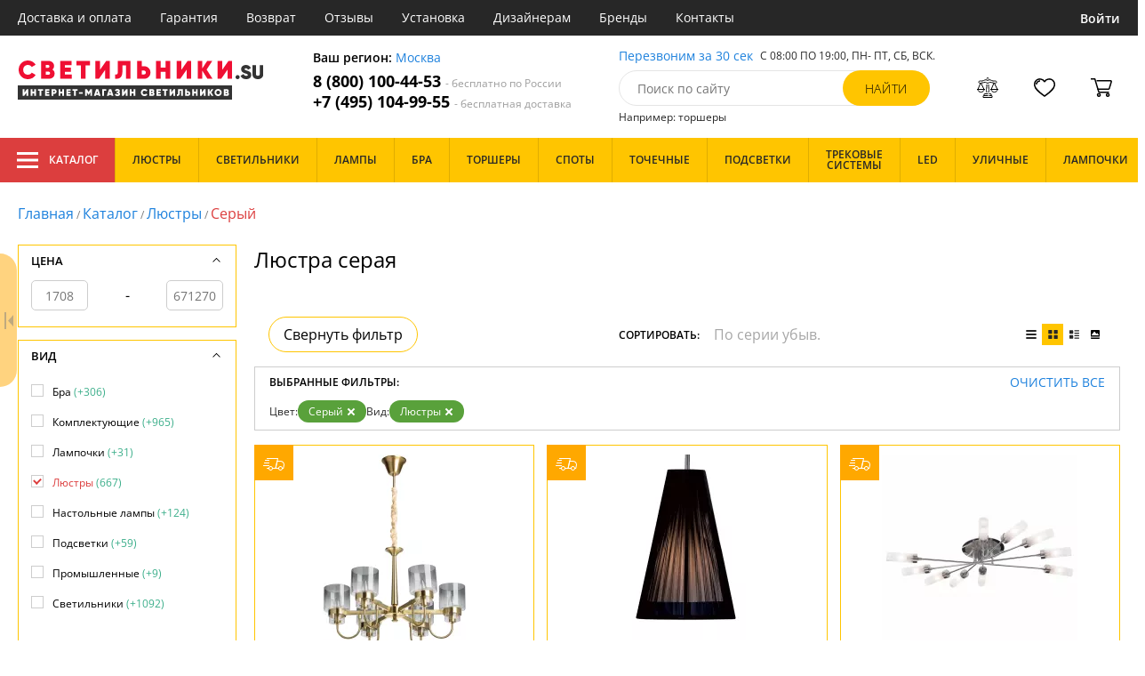

--- FILE ---
content_type: text/html; charset=utf8
request_url: https://xn--b1agjaalfq5am6i.su/lyustra-seraya/
body_size: 32160
content:
<!DOCTYPE html>
<html lang="ru">

<head>
  <meta charset="UTF-8">
  <meta name="viewport" content="width=device-width, initial-scale=1, shrink-to-fit=no">
  <title>Серая люстра - купить в Москве | Выгодные цены в каталоге от интернет-магазина Светильники.su</title>
<meta name="description" content="Купить серые люстры по выгодным ценам от интернет-магазина Светильники.su! Большой выбор люстр серого цвета в различных видах исполнения: подвесные и потолочные, для разного количества ламп. Удобная доставка по России!">
<link rel="canonical" href="https://xn--b1agjaalfq5am6i.su/lyustra-seraya/">
  <meta name="robots" content="index,follow">


    <meta property="og:title" content="Серая люстра - купить в Москве | Выгодные цены в каталоге от интернет-магазина Светильники.su">
  <meta property="og:description" content="Купить серые люстры по выгодным ценам от интернет-магазина Светильники.su! Большой выбор люстр серого цвета в различных видах исполнения: подвесные и потолочные, для разного количества ламп. Удобная доставка по России!">
  <meta property="og:type" content="website">
  <meta property="og:url" content="https://xn--b1agjaalfq5am6i.su/lyustra-seraya/">
  <meta property="og:image" content="https://xn--b1agjaalfq5am6i.su/resources/logo/5svetilniki.svg">
  <meta property="og:site_name" content="https://xn--b1agjaalfq5am6i.su/">
  <meta property="og:locale" content="ru_RU">

    <meta name="twitter:card" content="summary">
  <meta property="twitter:domain" content="https://xn--b1agjaalfq5am6i.su/">
  <meta property="twitter:url" content="https://xn--b1agjaalfq5am6i.su/lyustra-seraya/">
  <meta name="twitter:title" content="Серая люстра - купить в Москве | Выгодные цены в каталоге от интернет-магазина Светильники.su">
  <meta name="twitter:description" content="Купить серые люстры по выгодным ценам от интернет-магазина Светильники.su! Большой выбор люстр серого цвета в различных видах исполнения: подвесные и потолочные, для разного количества ламп. Удобная доставка по России!">
  <meta name="twitter:image" content="https://xn--b1agjaalfq5am6i.su/resources/logo/5svetilniki.svg">

  <script type="application/ld+json">
    [
                {
        "@context": "http://schema.org",
        "@type": "Product",
        "name": "Подвесная люстра Элла 483014906",
        "description": "Подвесная люстра Элла 483014906",
        "image": "/photo/resize/svt/catalog/main/437/4371fc03-fa4f-4854-92e3-e2793c0269d8.webp",
        "sku": "483014906",
        "brand": {
          "@type": "Brand",
          "name": "MW-Light"
        },
        "productID": "248100",
        "countryOfOrigin": {
            "@type": "Country",
            "name": "Германия"
        },
                        "offers": {
          "@type": "Offer",
          "priceCurrency": "RUB",
          "price": "41460",
                      "availability": "https://schema.org/InStock",
                    "itemCondition": "https://schema.org/NewCondition"
        }
      },
                {
        "@context": "http://schema.org",
        "@type": "Product",
        "name": "Подвесная люстра 936 CL936008",
        "description": "Подвесная люстра Citilux Черный CL936008 серебро,черный,белый,серый,хром,E27x1*75W",
        "image": "/photo/resize/svt/catalog/main/4bc/4bccaac8-8868-4f9d-b8da-5598488d5562.webp",
        "sku": "CL936008",
        "brand": {
          "@type": "Brand",
          "name": "Citilux"
        },
        "productID": "34086",
        "countryOfOrigin": {
            "@type": "Country",
            "name": "Дания"
        },
                  "width": "230",
                          "height": "1400",
                "offers": {
          "@type": "Offer",
          "priceCurrency": "RUB",
          "price": "3599",
                      "availability": "https://schema.org/InStock",
                    "itemCondition": "https://schema.org/NewCondition"
        }
      },
                {
        "@context": "http://schema.org",
        "@type": "Product",
        "name": "Потолочная люстра Хеликс CL109101",
        "description": "Потолочная люстра Citilux Хеликс CL109101 белый,серый,бежевый,хром,E14x10*60W",
        "image": "/photo/resize/svt/catalog/main/695/695df3f2-fd96-4f6c-9c90-5d68add799e3.webp",
        "sku": "CL109101",
        "brand": {
          "@type": "Brand",
          "name": "Citilux"
        },
        "productID": "33852",
        "countryOfOrigin": {
            "@type": "Country",
            "name": "Дания"
        },
                  "width": "850",
                          "height": "108",
                "offers": {
          "@type": "Offer",
          "priceCurrency": "RUB",
          "price": "22599",
                      "availability": "https://schema.org/InStock",
                    "itemCondition": "https://schema.org/NewCondition"
        }
      },
                {
        "@context": "http://schema.org",
        "@type": "Product",
        "name": "Потолочная люстра Хеликс CL109181",
        "description": "Потолочная люстра Citilux Хеликс CL109181 белый,серый,бежевый,хром,E14x8*60W",
        "image": "/photo/resize/svt/catalog/main/313/313b3feb-459f-4e82-8a99-37f281697359.webp",
        "sku": "CL109181",
        "brand": {
          "@type": "Brand",
          "name": "Citilux"
        },
        "productID": "33856",
        "countryOfOrigin": {
            "@type": "Country",
            "name": "Дания"
        },
                  "width": "750",
                          "height": "98",
                "offers": {
          "@type": "Offer",
          "priceCurrency": "RUB",
          "price": "16999",
                      "availability": "https://schema.org/InStock",
                    "itemCondition": "https://schema.org/NewCondition"
        }
      },
                {
        "@context": "http://schema.org",
        "@type": "Product",
        "name": "Потолочная люстра Хеликс CL109161",
        "description": "Потолочная люстра Citilux Хеликс CL109161 белый,серый,бежевый,хром,E14x6*60W",
        "image": "/photo/resize/svt/catalog/main/310/3108aa9b-9832-4101-b6f8-12bd2e4f6555.webp",
        "sku": "CL109161",
        "brand": {
          "@type": "Brand",
          "name": "Citilux"
        },
        "productID": "33857",
        "countryOfOrigin": {
            "@type": "Country",
            "name": "Дания"
        },
                  "width": "450",
                          "height": "88",
                "offers": {
          "@type": "Offer",
          "priceCurrency": "RUB",
          "price": "12599",
                      "availability": "https://schema.org/InStock",
                    "itemCondition": "https://schema.org/NewCondition"
        }
      },
                {
        "@context": "http://schema.org",
        "@type": "Product",
        "name": "Подвесная люстра Форма CL428281",
        "description": "Подвесная люстра Форма CL428281",
        "image": "/photo/resize/svt/catalog/main/c98/c98c5fe4-1341-476e-8734-ec09ba2967b5.webp",
        "sku": "CL428281",
        "brand": {
          "@type": "Brand",
          "name": "Citilux"
        },
        "productID": "264590",
        "countryOfOrigin": {
            "@type": "Country",
            "name": "Дания"
        },
                        "offers": {
          "@type": "Offer",
          "priceCurrency": "RUB",
          "price": "21999",
                      "availability": "https://schema.org/InStock",
                    "itemCondition": "https://schema.org/NewCondition"
        }
      },
                {
        "@context": "http://schema.org",
        "@type": "Product",
        "name": "Подвесная люстра Форма CL428241",
        "description": "Подвесная люстра Форма CL428241",
        "image": "/photo/resize/svt/catalog/main/dc5/dc57155e-c8f3-4e96-9e3c-b0a62c2caab1.webp",
        "sku": "CL428241",
        "brand": {
          "@type": "Brand",
          "name": "Citilux"
        },
        "productID": "264613",
        "countryOfOrigin": {
            "@type": "Country",
            "name": "Дания"
        },
                        "offers": {
          "@type": "Offer",
          "priceCurrency": "RUB",
          "price": "10999",
                      "availability": "https://schema.org/InStock",
                    "itemCondition": "https://schema.org/NewCondition"
        }
      },
                {
        "@context": "http://schema.org",
        "@type": "Product",
        "name": "Подвесная люстра Форма CL428261",
        "description": "Подвесная люстра Форма CL428261",
        "image": "/photo/resize/svt/catalog/main/bdb/bdb298d6-0acc-4caa-9425-800ab6f722be.webp",
        "sku": "CL428261",
        "brand": {
          "@type": "Brand",
          "name": "Citilux"
        },
        "productID": "264626",
        "countryOfOrigin": {
            "@type": "Country",
            "name": "Дания"
        },
                        "offers": {
          "@type": "Offer",
          "priceCurrency": "RUB",
          "price": "16599",
                      "availability": "https://schema.org/InStock",
                    "itemCondition": "https://schema.org/NewCondition"
        }
      },
                {
        "@context": "http://schema.org",
        "@type": "Product",
        "name": "Потолочная люстра Фокус CL103161",
        "description": "Потолочная люстра Citilux Фокус CL103161 белый,серый,хром,E14x6*60W",
        "image": "/photo/resize/svt/catalog/main/ce5/ce54d90c-d056-41d8-be17-5e840b86844c.webp",
        "sku": "CL103161",
        "brand": {
          "@type": "Brand",
          "name": "Citilux"
        },
        "productID": "33849",
        "countryOfOrigin": {
            "@type": "Country",
            "name": "Дания"
        },
                  "width": "750",
                          "height": "250",
                "offers": {
          "@type": "Offer",
          "priceCurrency": "RUB",
          "price": "15599",
                      "availability": "https://schema.org/InStock",
                    "itemCondition": "https://schema.org/NewCondition"
        }
      },
                {
        "@context": "http://schema.org",
        "@type": "Product",
        "name": "Потолочная люстра Фокус CL103181",
        "description": "Потолочная люстра Citilux Фокус CL103181 белый,серый,хром,E14x8*60W",
        "image": "/photo/resize/svt/catalog/main/2f2/2f29eb39-bc3e-4e19-bec7-26df57ece063.webp",
        "sku": "CL103181",
        "brand": {
          "@type": "Brand",
          "name": "Citilux"
        },
        "productID": "34687",
        "countryOfOrigin": {
            "@type": "Country",
            "name": "Дания"
        },
                  "width": "800",
                          "height": "250",
                "offers": {
          "@type": "Offer",
          "priceCurrency": "RUB",
          "price": "21999",
                      "availability": "https://schema.org/InStock",
                    "itemCondition": "https://schema.org/NewCondition"
        }
      },
                {
        "@context": "http://schema.org",
        "@type": "Product",
        "name": "Подвесная люстра Федерика 684013005",
        "description": "Подвесная люстра Федерика 684013005",
        "image": "/photo/resize/svt/catalog/main/88a/88a19eee-595e-4a67-abbd-c1d928346e3f.webp",
        "sku": "684013005",
        "brand": {
          "@type": "Brand",
          "name": "MW-Light"
        },
        "productID": "288829",
        "countryOfOrigin": {
            "@type": "Country",
            "name": "Германия"
        },
                        "offers": {
          "@type": "Offer",
          "priceCurrency": "RUB",
          "price": "14850",
                      "availability": "https://schema.org/InStock",
                    "itemCondition": "https://schema.org/NewCondition"
        }
      },
                {
        "@context": "http://schema.org",
        "@type": "Product",
        "name": "Подвесная люстра Федерика 684010105",
        "description": "Хрустальная люстра MW-Light Федерика 684010105 белый,серый,хром,E14x5*40W",
        "image": "/photo/resize/svt/catalog/main/dda/ddac07d9-c235-4e8d-b54d-9fd3012ccb42.webp",
        "sku": "684010105",
        "brand": {
          "@type": "Brand",
          "name": "MW-Light"
        },
        "productID": "95898",
        "countryOfOrigin": {
            "@type": "Country",
            "name": "Германия"
        },
                          "height": "100",
                "offers": {
          "@type": "Offer",
          "priceCurrency": "RUB",
          "price": "25110",
                      "availability": "https://schema.org/InStock",
                    "itemCondition": "https://schema.org/NewCondition"
        }
      },
                {
        "@context": "http://schema.org",
        "@type": "Product",
        "name": "Хрустальная люстра MW-Light Федерика 684010305",
        "description": "Хрустальная люстра MW-Light Федерика 684010305 серый,хром,E14x5*40W",
        "image": "/photo/resize/svt/catalog/main/902/902f10fc-01d8-4731-a8aa-6a8a26de2f2a.webp",
        "sku": "684010305",
        "brand": {
          "@type": "Brand",
          "name": "MW-Light"
        },
        "productID": "95900",
        "countryOfOrigin": {
            "@type": "Country",
            "name": "Германия"
        },
                          "height": "60",
                "offers": {
          "@type": "Offer",
          "priceCurrency": "RUB",
          "price": "19850",
                      "availability": "https://schema.org/InStock",
                    "itemCondition": "https://schema.org/NewCondition"
        }
      },
                {
        "@context": "http://schema.org",
        "@type": "Product",
        "name": "Подвесная люстра Улыбка 365014505",
        "description": "Детская люстра MW-Light Улыбка 365014505 серый,разноцветный,хром,E27x5*40W",
        "image": "/photo/resize/svt/catalog/main/97d/97dc8522-02c7-4ef4-a49f-1b313a0210aa.webp",
        "sku": "365014505",
        "brand": {
          "@type": "Brand",
          "name": "MW-Light"
        },
        "productID": "9762",
        "countryOfOrigin": {
            "@type": "Country",
            "name": "Германия"
        },
                  "width": "60",
                          "height": "92",
                "offers": {
          "@type": "Offer",
          "priceCurrency": "RUB",
          "price": "13200",
                      "availability": "https://schema.org/InStock",
                    "itemCondition": "https://schema.org/NewCondition"
        }
      },
                {
        "@context": "http://schema.org",
        "@type": "Product",
        "name": "Потолочная люстра Томми CL102130",
        "description": "CL102130 Потолочная люстра Томми CL102130 Citilux",
        "image": "/photo/resize/svt/catalog/main/59a/59a6510a-9900-41cb-966d-a47171e6f1b7.webp",
        "sku": "CL102130",
        "brand": {
          "@type": "Brand",
          "name": "Citilux"
        },
        "productID": "239935",
        "countryOfOrigin": {
            "@type": "Country",
            "name": "Дания"
        },
                        "offers": {
          "@type": "Offer",
          "priceCurrency": "RUB",
          "price": "9299",
                      "availability": "https://schema.org/InStock",
                    "itemCondition": "https://schema.org/NewCondition"
        }
      },
                {
        "@context": "http://schema.org",
        "@type": "Product",
        "name": "Потолочная люстра Томми CL102150",
        "description": "CL102150 Потолочная люстра Томми CL102150 Citilux",
        "image": "/photo/resize/svt/catalog/main/c38/c386cd9c-e6ad-4fb7-82ce-a39d06996b42.webp",
        "sku": "CL102150",
        "brand": {
          "@type": "Brand",
          "name": "Citilux"
        },
        "productID": "239938",
        "countryOfOrigin": {
            "@type": "Country",
            "name": "Дания"
        },
                        "offers": {
          "@type": "Offer",
          "priceCurrency": "RUB",
          "price": "13599",
                      "availability": "https://schema.org/InStock",
                    "itemCondition": "https://schema.org/NewCondition"
        }
      },
                {
        "@context": "http://schema.org",
        "@type": "Product",
        "name": "Потолочная люстра Томми CL102170",
        "description": "CL102170 Потолочная люстра Томми CL102170 Citilux",
        "image": "/photo/resize/svt/catalog/main/959/959d8d2a-da91-49e5-8f57-448aba331727.webp",
        "sku": "CL102170",
        "brand": {
          "@type": "Brand",
          "name": "Citilux"
        },
        "productID": "239941",
        "countryOfOrigin": {
            "@type": "Country",
            "name": "Дания"
        },
                        "offers": {
          "@type": "Offer",
          "priceCurrency": "RUB",
          "price": "19599",
                      "availability": "https://schema.org/InStock",
                    "itemCondition": "https://schema.org/NewCondition"
        }
      },
                {
        "@context": "http://schema.org",
        "@type": "Product",
        "name": "Подвесная люстра Сюзанна 458010524",
        "description": "Люстра Chiaro Сюзанна 458010524 серый,хром,E14x24*40W",
        "image": "/photo/resize/svt/catalog/main/5f8/5f8a7a57-5858-48e8-9cb0-d9cca05df817.webp",
        "sku": "458010524",
        "brand": {
          "@type": "Brand",
          "name": "Chiaro"
        },
        "productID": "74446",
        "countryOfOrigin": {
            "@type": "Country",
            "name": "Германия"
        },
                          "height": "150",
                "offers": {
          "@type": "Offer",
          "priceCurrency": "RUB",
          "price": "396050",
                      "availability": "https://schema.org/InStock",
                    "itemCondition": "https://schema.org/NewCondition"
        }
      },
                {
        "@context": "http://schema.org",
        "@type": "Product",
        "name": "Потолочная люстра Старлайт CL703A31G",
        "description": "CL703A31G Потолочная люстра Старлайт CL703A31G Citilux",
        "image": "/photo/resize/svt/catalog/main/177/177e60b5-ca81-4a39-a935-b0e0e7684e53.webp",
        "sku": "CL703A31G",
        "brand": {
          "@type": "Brand",
          "name": "Citilux"
        },
        "productID": "226747",
        "countryOfOrigin": {
            "@type": "Country",
            "name": "Дания"
        },
                        "offers": {
          "@type": "Offer",
          "priceCurrency": "RUB",
          "price": "8199",
                      "availability": "https://schema.org/InStock",
                    "itemCondition": "https://schema.org/NewCondition"
        }
      },
                {
        "@context": "http://schema.org",
        "@type": "Product",
        "name": "Подвесная люстра Спин CL943131",
        "description": "Подвесная люстра Citilux Спин CL943131 белый,серый,хром,E27x3*75W",
        "image": "/photo/resize/svt/catalog/main/768/768ac848-1e91-4b00-b7b4-25012e6369e5.webp",
        "sku": "CL943131",
        "brand": {
          "@type": "Brand",
          "name": "Citilux"
        },
        "productID": "12961",
        "countryOfOrigin": {
            "@type": "Country",
            "name": "Дания"
        },
                  "width": "520",
                        "offers": {
          "@type": "Offer",
          "priceCurrency": "RUB",
          "price": "6990",
                      "availability": "https://schema.org/InStock",
                    "itemCondition": "https://schema.org/NewCondition"
        }
      },
                {
        "@context": "http://schema.org",
        "@type": "Product",
        "name": "Потолочная люстра Синди CL330151",
        "description": "Хрустальная потолочная люстра Citilux Синди CL330151 серый,хром,E14x5*60W",
        "image": "/photo/resize/svt/catalog/main/c1d/c1d595a5-41fd-48eb-8230-46dc8c0fb237.webp",
        "sku": "CL330151",
        "brand": {
          "@type": "Brand",
          "name": "Citilux"
        },
        "productID": "99783",
        "countryOfOrigin": {
            "@type": "Country",
            "name": "Дания"
        },
                        "offers": {
          "@type": "Offer",
          "priceCurrency": "RUB",
          "price": "21599",
                      "availability": "https://schema.org/InStock",
                    "itemCondition": "https://schema.org/NewCondition"
        }
      },
                {
        "@context": "http://schema.org",
        "@type": "Product",
        "name": "Подвесная люстра 936 CL936003",
        "description": "Подвесная люстра Citilux Серебристый CL936003 серебро,черный,белый,серый,хром,E27x1*75W",
        "image": "/photo/resize/svt/catalog/main/927/9274891b-1e2c-4749-9021-c063d8e3918a.webp",
        "sku": "CL936003",
        "brand": {
          "@type": "Brand",
          "name": "Citilux"
        },
        "productID": "33768",
        "countryOfOrigin": {
            "@type": "Country",
            "name": "Дания"
        },
                  "width": "230",
                          "height": "1400",
                "offers": {
          "@type": "Offer",
          "priceCurrency": "RUB",
          "price": "3599",
                      "availability": "https://schema.org/InStock",
                    "itemCondition": "https://schema.org/NewCondition"
        }
      },
                {
        "@context": "http://schema.org",
        "@type": "Product",
        "name": "Потолочная люстра Самба CL158161",
        "description": "Потолочная люстра Citilux Самба CL158161 белый,прозрачный,серый,хром,E27x6*75W",
        "image": "/photo/resize/svt/catalog/main/8cc/8cc269ea-c53e-4ee4-afc9-967b48cf96f9.webp",
        "sku": "CL158161",
        "brand": {
          "@type": "Brand",
          "name": "Citilux"
        },
        "productID": "7079",
        "countryOfOrigin": {
            "@type": "Country",
            "name": "Дания"
        },
                          "height": "225",
                "offers": {
          "@type": "Offer",
          "priceCurrency": "RUB",
          "price": "8620",
                      "availability": "https://schema.org/InStock",
                    "itemCondition": "https://schema.org/NewCondition"
        }
      },
                {
        "@context": "http://schema.org",
        "@type": "Product",
        "name": "Потолочная люстра Самба CL158132",
        "description": "Потолочная люстра Citilux Самба CL158132 белый,прозрачный,серый,хром,E27x3*75W",
        "image": "/photo/resize/svt/catalog/main/0e5/0e55f749-2b29-44c0-87d4-9a54d2792b4f.webp",
        "sku": "CL158132",
        "brand": {
          "@type": "Brand",
          "name": "Citilux"
        },
        "productID": "62308",
        "countryOfOrigin": {
            "@type": "Country",
            "name": "Дания"
        },
                          "height": "225",
                "offers": {
          "@type": "Offer",
          "priceCurrency": "RUB",
          "price": "9999",
                      "availability": "https://schema.org/InStock",
                    "itemCondition": "https://schema.org/NewCondition"
        }
      },
                {
        "@context": "http://schema.org",
        "@type": "Product",
        "name": "Подвесная люстра Рита CL325121",
        "description": "Хрустальная подвесная люстра Citilux Рита CL325121 прозрачный,серый,хром,G9x12*60W",
        "image": "/photo/resize/svt/catalog/main/4b4/4b4ddba8-5c88-49b7-a45b-3fa7d6710a19.webp",
        "sku": "CL325121",
        "brand": {
          "@type": "Brand",
          "name": "Citilux"
        },
        "productID": "62403",
        "countryOfOrigin": {
            "@type": "Country",
            "name": "Дания"
        },
                          "height": "1450",
                "offers": {
          "@type": "Offer",
          "priceCurrency": "RUB",
          "price": "64990",
                      "availability": "https://schema.org/InStock",
                    "itemCondition": "https://schema.org/NewCondition"
        }
      },
                {
        "@context": "http://schema.org",
        "@type": "Product",
        "name": "Потолочная люстра Рапис 07648-6,16",
        "description": "07648-6,16 Потолочная люстра Рапис 07648-6,16 KINK Light",
        "image": "/photo/resize/svt/catalog/main/9e5/9e5a57e0-4128-4fd2-9be1-2fe5e924ee94.webp",
        "sku": "07648-6,16",
        "brand": {
          "@type": "Brand",
          "name": "KINK Light"
        },
        "productID": "229384",
        "countryOfOrigin": {
            "@type": "Country",
            "name": "Китай"
        },
                        "offers": {
          "@type": "Offer",
          "priceCurrency": "RUB",
          "price": "27900",
                      "availability": "https://schema.org/InStock",
                    "itemCondition": "https://schema.org/NewCondition"
        }
      },
                {
        "@context": "http://schema.org",
        "@type": "Product",
        "name": "Потолочная люстра Рандом CL222161",
        "description": "Потолочная люстра Citilux Рандом CL222161 прозрачный,серый,хром,E14x6*60W",
        "image": "/photo/resize/svt/catalog/main/ba7/ba7772c5-55d5-41f6-8c2d-347db9253749.webp",
        "sku": "CL222161",
        "brand": {
          "@type": "Brand",
          "name": "Citilux"
        },
        "productID": "7091",
        "countryOfOrigin": {
            "@type": "Country",
            "name": "Дания"
        },
                          "height": "300",
                "offers": {
          "@type": "Offer",
          "priceCurrency": "RUB",
          "price": "24999",
                      "availability": "https://schema.org/InStock",
                    "itemCondition": "https://schema.org/NewCondition"
        }
      },
                {
        "@context": "http://schema.org",
        "@type": "Product",
        "name": "Потолочная люстра Рандом CL222191",
        "description": "Потолочная люстра Citilux Рандом CL222191 белый,прозрачный,серый,хром,E14x9*60W",
        "image": "/photo/resize/svt/catalog/main/e77/e7765f7b-2641-4dca-b7e7-e4d70cf08c58.webp",
        "sku": "CL222191",
        "brand": {
          "@type": "Brand",
          "name": "Citilux"
        },
        "productID": "62382",
        "countryOfOrigin": {
            "@type": "Country",
            "name": "Дания"
        },
                          "height": "340",
                "offers": {
          "@type": "Offer",
          "priceCurrency": "RUB",
          "price": "32599",
                      "availability": "https://schema.org/InStock",
                    "itemCondition": "https://schema.org/NewCondition"
        }
      },
                {
        "@context": "http://schema.org",
        "@type": "Product",
        "name": "Потолочная люстра Попурри CL604151",
        "description": "Детская люстра Citilux Попурри CL604151 серый,разноцветный,хром,E14x5*60W",
        "image": "/photo/resize/svt/catalog/main/46b/46bd7c24-4be8-435c-b750-ab9f46095c56.webp",
        "sku": "CL604151",
        "brand": {
          "@type": "Brand",
          "name": "Citilux"
        },
        "productID": "62551",
        "countryOfOrigin": {
            "@type": "Country",
            "name": "Дания"
        },
                        "offers": {
          "@type": "Offer",
          "priceCurrency": "RUB",
          "price": "9999",
                      "availability": "https://schema.org/InStock",
                    "itemCondition": "https://schema.org/NewCondition"
        }
      },
                {
        "@context": "http://schema.org",
        "@type": "Product",
        "name": "Потолочная люстра Олимпия 638014908",
        "description": "638014908 Потолочная люстра Олимпия 638014908 MW-Light",
        "image": "/photo/resize/svt/catalog/main/32d/32d8b0a0-3ed3-47c6-bbe2-33391e28b2ec.webp",
        "sku": "638014908",
        "brand": {
          "@type": "Brand",
          "name": "MW-Light"
        },
        "productID": "210675",
        "countryOfOrigin": {
            "@type": "Country",
            "name": "Германия"
        },
                          "height": "21",
                "offers": {
          "@type": "Offer",
          "priceCurrency": "RUB",
          "price": "14920",
                      "availability": "https://schema.org/InStock",
                    "itemCondition": "https://schema.org/NewCondition"
        }
      },
                {
        "@context": "http://schema.org",
        "@type": "Product",
        "name": "Потолочная люстра Олимпия 106010105",
        "description": "106010105 Потолочная люстра Олимпия 106010105 DeMarkt",
        "image": "/photo/resize/svt/catalog/main/104/104a7bf3-9096-4300-9261-7edaaeb3a71b.webp",
        "sku": "106010105",
        "brand": {
          "@type": "Brand",
          "name": "DeMarkt"
        },
        "productID": "240119",
        "countryOfOrigin": {
            "@type": "Country",
            "name": "Германия"
        },
                        "offers": {
          "@type": "Offer",
          "priceCurrency": "RUB",
          "price": "10820",
                      "availability": "https://schema.org/InStock",
                    "itemCondition": "https://schema.org/NewCondition"
        }
      },
                {
        "@context": "http://schema.org",
        "@type": "Product",
        "name": "Потолочная люстра Олимпия 261019505",
        "description": "261019505 MW-Light Люстра  (/Стекло Цвет: Хром/Прозрачный,Белый 60Вт.  Стиль: Современный)",
        "image": "/photo/resize/svt/catalog/main/dff/dff62242-c1c4-424f-ab5a-9eee31e6dc2c.webp",
        "sku": "261019505",
        "brand": {
          "@type": "Brand",
          "name": "MW-Light"
        },
        "productID": "19080",
        "countryOfOrigin": {
            "@type": "Country",
            "name": "Германия"
        },
                          "height": "22",
                "offers": {
          "@type": "Offer",
          "priceCurrency": "RUB",
          "price": "11700",
                      "availability": "https://schema.org/InStock",
                    "itemCondition": "https://schema.org/NewCondition"
        }
      },
                {
        "@context": "http://schema.org",
        "@type": "Product",
        "name": "Подвесная люстра Оливия 306014808",
        "description": "Подвесная люстра Оливия 306014808",
        "image": "/photo/resize/svt/catalog/main/e36/e36489dd-94da-40fd-bf4d-0cc87898b383.webp",
        "sku": "306014808",
        "brand": {
          "@type": "Brand",
          "name": "MW-Light"
        },
        "productID": "290954",
        "countryOfOrigin": {
            "@type": "Country",
            "name": "Германия"
        },
                        "offers": {
          "@type": "Offer",
          "priceCurrency": "RUB",
          "price": "76310",
                      "availability": "https://schema.org/InStock",
                    "itemCondition": "https://schema.org/NewCondition"
        }
      },
                {
        "@context": "http://schema.org",
        "@type": "Product",
        "name": "Потолочная люстра Новелла CL122161",
        "description": "Потолочная люстра Citilux Новелла CL122161 белый,серый,хром,E14x6*60W",
        "image": "/photo/resize/svt/catalog/main/b9d/b9d9f44b-3abe-4829-8aa7-9150380a67c8.webp",
        "sku": "CL122161",
        "brand": {
          "@type": "Brand",
          "name": "Citilux"
        },
        "productID": "13215",
        "countryOfOrigin": {
            "@type": "Country",
            "name": "Дания"
        },
                  "width": "640",
                        "offers": {
          "@type": "Offer",
          "priceCurrency": "RUB",
          "price": "7990",
                      "availability": "https://schema.org/InStock",
                    "itemCondition": "https://schema.org/NewCondition"
        }
      },
                {
        "@context": "http://schema.org",
        "@type": "Product",
        "name": "Потолочная люстра Нарита CL114121",
        "description": "Люстра в цвете венге Citilux Нарита CL114121 белый,коричневый,серый,венге,E27x2*100W",
        "image": "/photo/resize/svt/catalog/main/1dc/1dc63e17-d854-45b2-98a0-7acf0574a388.webp",
        "sku": "CL114121",
        "brand": {
          "@type": "Brand",
          "name": "Citilux"
        },
        "productID": "34356",
        "countryOfOrigin": {
            "@type": "Country",
            "name": "Дания"
        },
                  "width": "160",
                          "height": "40",
                "offers": {
          "@type": "Offer",
          "priceCurrency": "RUB",
          "price": "10599",
                      "availability": "https://schema.org/InStock",
                    "itemCondition": "https://schema.org/NewCondition"
        }
      },
                {
        "@context": "http://schema.org",
        "@type": "Product",
        "name": "Потолочная люстра Нарита CL114141",
        "description": "Люстра в цвете венге Citilux Нарита CL114141 белый,коричневый,серый,венге,E27x4*100W",
        "image": "/photo/resize/svt/catalog/main/5c0/5c0a208a-a275-4517-968f-a60a3ffeacb2.webp",
        "sku": "CL114141",
        "brand": {
          "@type": "Brand",
          "name": "Citilux"
        },
        "productID": "34561",
        "countryOfOrigin": {
            "@type": "Country",
            "name": "Дания"
        },
                  "width": "500",
                          "height": "60",
                "offers": {
          "@type": "Offer",
          "priceCurrency": "RUB",
          "price": "21999",
                      "availability": "https://schema.org/InStock",
                    "itemCondition": "https://schema.org/NewCondition"
        }
      },
                {
        "@context": "http://schema.org",
        "@type": "Product",
        "name": "Потолочная люстра Моника 372014508",
        "description": "372014508 Потолочная люстра Моника 372014508 MW-Light",
        "image": "/photo/resize/svt/catalog/main/0fa/0fa39bc5-08ed-4716-898a-61746fa0746e.webp",
        "sku": "372014508",
        "brand": {
          "@type": "Brand",
          "name": "MW-Light"
        },
        "productID": "230553",
        "countryOfOrigin": {
            "@type": "Country",
            "name": "Германия"
        },
                        "offers": {
          "@type": "Offer",
          "priceCurrency": "RUB",
          "price": "9560",
                      "availability": "https://schema.org/InStock",
                    "itemCondition": "https://schema.org/NewCondition"
        }
      },
                {
        "@context": "http://schema.org",
        "@type": "Product",
        "name": "Подвесная люстра Моди 07535-10,19",
        "description": "07535-10,19 Подвесная люстра  07535-10,19 KINK Light",
        "image": "/photo/resize/svt/catalog/main/399/39933fbf-69ac-41e6-b58c-1d28411231e9.webp",
        "sku": "07535-10,19",
        "brand": {
          "@type": "Brand",
          "name": "KINK Light"
        },
        "productID": "205742",
        "countryOfOrigin": {
            "@type": "Country",
            "name": "Китай"
        },
                        "offers": {
          "@type": "Offer",
          "priceCurrency": "RUB",
          "price": "16900",
                      "availability": "https://schema.org/InStock",
                    "itemCondition": "https://schema.org/NewCondition"
        }
      },
                {
        "@context": "http://schema.org",
        "@type": "Product",
        "name": "Потолочная люстра Мерида CL142155",
        "description": "CL142155 Потолочная люстра Мерида CL142155 Citilux",
        "image": "/photo/resize/svt/catalog/main/919/91963076-f8df-4654-83e9-a286fbc6cada.webp",
        "sku": "CL142155",
        "brand": {
          "@type": "Brand",
          "name": "Citilux"
        },
        "productID": "239894",
        "countryOfOrigin": {
            "@type": "Country",
            "name": "Дания"
        },
                        "offers": {
          "@type": "Offer",
          "priceCurrency": "RUB",
          "price": "15599",
                      "availability": "https://schema.org/InStock",
                    "itemCondition": "https://schema.org/NewCondition"
        }
      },
                {
        "@context": "http://schema.org",
        "@type": "Product",
        "name": "Потолочная люстра Лайма CL155131",
        "description": "Потолочная люстра Citilux Лайма CL155131 белый,серый,хром,E27x3*100W",
        "image": "/photo/resize/svt/catalog/main/a57/a5708c8a-e1ed-4bf4-b814-3743ed58ed3d.webp",
        "sku": "CL155131",
        "brand": {
          "@type": "Brand",
          "name": "Citilux"
        },
        "productID": "7066",
        "countryOfOrigin": {
            "@type": "Country",
            "name": "Дания"
        },
                          "height": "290",
                "offers": {
          "@type": "Offer",
          "priceCurrency": "RUB",
          "price": "9599",
                      "availability": "https://schema.org/InStock",
                    "itemCondition": "https://schema.org/NewCondition"
        }
      },
                {
        "@context": "http://schema.org",
        "@type": "Product",
        "name": "Потолочная люстра Лайма CL155151",
        "description": "Потолочная люстра Citilux Лайма CL155151 белый,серый,хром,E27x5*100W",
        "image": "/photo/resize/svt/catalog/main/9aa/9aaac71a-194e-42fc-8cbe-035868ce92ea.webp",
        "sku": "CL155151",
        "brand": {
          "@type": "Brand",
          "name": "Citilux"
        },
        "productID": "15957",
        "countryOfOrigin": {
            "@type": "Country",
            "name": "Дания"
        },
                          "height": "290",
                "offers": {
          "@type": "Offer",
          "priceCurrency": "RUB",
          "price": "14999",
                      "availability": "https://schema.org/InStock",
                    "itemCondition": "https://schema.org/NewCondition"
        }
      },
                {
        "@context": "http://schema.org",
        "@type": "Product",
        "name": "Потолочная люстра Крокус CL128161",
        "description": "Люстра в цвете венге Citilux Крокус CL128161 белый,коричневый,серый,венге,хром,E27x6*75W",
        "image": "/photo/resize/svt/catalog/main/363/36348455-d399-4d7b-828d-3d7e192b54f9.webp",
        "sku": "CL128161",
        "brand": {
          "@type": "Brand",
          "name": "Citilux"
        },
        "productID": "13075",
        "countryOfOrigin": {
            "@type": "Country",
            "name": "Дания"
        },
                  "width": "310",
                          "height": "31",
                "offers": {
          "@type": "Offer",
          "priceCurrency": "RUB",
          "price": "6990",
                      "availability": "https://schema.org/InStock",
                    "itemCondition": "https://schema.org/NewCondition"
        }
      },
                {
        "@context": "http://schema.org",
        "@type": "Product",
        "name": "Потолочная люстра Конрад 667011405",
        "description": "Потолочная люстра DeMarkt Конрад 667011405 серый,хром,E27x5*60W",
        "image": "/photo/resize/svt/catalog/main/49b/49b6bbfa-b8e7-4ff9-aff3-ca8545f3e7b4.webp",
        "sku": "667011405",
        "brand": {
          "@type": "Brand",
          "name": "DeMarkt"
        },
        "productID": "135011",
        "countryOfOrigin": {
            "@type": "Country",
            "name": "Германия"
        },
                          "height": "40",
                "offers": {
          "@type": "Offer",
          "priceCurrency": "RUB",
          "price": "10360",
                      "availability": "https://schema.org/InStock",
                    "itemCondition": "https://schema.org/NewCondition"
        }
      },
                {
        "@context": "http://schema.org",
        "@type": "Product",
        "name": "Подвесная люстра Гэлэкси 632017105",
        "description": "632017105 Подвесная люстра Гэлэкси 632017105 DeMarkt",
        "image": "/photo/resize/svt/catalog/main/988/9884163f-b010-466e-ad27-30bf0f1c0241.webp",
        "sku": "632017105",
        "brand": {
          "@type": "Brand",
          "name": "DeMarkt"
        },
        "productID": "240066",
        "countryOfOrigin": {
            "@type": "Country",
            "name": "Германия"
        },
                        "offers": {
          "@type": "Offer",
          "priceCurrency": "RUB",
          "price": "19520",
                      "availability": "https://schema.org/InStock",
                    "itemCondition": "https://schema.org/NewCondition"
        }
      },
                {
        "@context": "http://schema.org",
        "@type": "Product",
        "name": "Подвесная люстра Виталина 448014905",
        "description": "Подвесная люстра Виталина 448014905",
        "image": "/photo/resize/svt/catalog/main/fae/faee31a0-9cbe-4dd9-8635-a10bb16e74e4.webp",
        "sku": "448014905",
        "brand": {
          "@type": "Brand",
          "name": "DeMarkt"
        },
        "productID": "275098",
        "countryOfOrigin": {
            "@type": "Country",
            "name": "Германия"
        },
                        "offers": {
          "@type": "Offer",
          "priceCurrency": "RUB",
          "price": "13150",
                      "availability": "https://schema.org/InStock",
                    "itemCondition": "https://schema.org/NewCondition"
        }
      },
                {
        "@context": "http://schema.org",
        "@type": "Product",
        "name": "Подвесная люстра Вега 329012406",
        "description": "Подвесная люстра Вега 329012406",
        "image": "/photo/resize/svt/catalog/main/ff0/ff0e89db-f897-431d-a348-581ec51a3a9c.webp",
        "sku": "329012406",
        "brand": {
          "@type": "Brand",
          "name": "MW-Light"
        },
        "productID": "301195",
        "countryOfOrigin": {
            "@type": "Country",
            "name": "Германия"
        },
                        "offers": {
          "@type": "Offer",
          "priceCurrency": "RUB",
          "price": "31640",
                      "availability": "https://schema.org/InStock",
                    "itemCondition": "https://schema.org/NewCondition"
        }
      },
                {
        "@context": "http://schema.org",
        "@type": "Product",
        "name": "Потолочная люстра Буги CL157161",
        "description": "Потолочная люстра Citilux Буги CL157161 белый,прозрачный,серый,хром,E27x6*75W",
        "image": "/photo/resize/svt/catalog/main/d6f/d6f742b6-7c11-486d-9488-96e1a17338f0.webp",
        "sku": "CL157161",
        "brand": {
          "@type": "Brand",
          "name": "Citilux"
        },
        "productID": "7077",
        "countryOfOrigin": {
            "@type": "Country",
            "name": "Дания"
        },
                  "width": "535",
                          "height": "66",
                "offers": {
          "@type": "Offer",
          "priceCurrency": "RUB",
          "price": "18599",
                      "availability": "https://schema.org/InStock",
                    "itemCondition": "https://schema.org/NewCondition"
        }
      },
                {
        "@context": "http://schema.org",
        "@type": "Product",
        "name": "Потолочная люстра Буги CL157141",
        "description": "Потолочная люстра Citilux Буги CL157141 белый,прозрачный,серый,хром,E27x4*75W",
        "image": "/photo/resize/svt/catalog/main/b57/b57257e6-848b-49a4-b416-4dad819fe2ee.webp",
        "sku": "CL157141",
        "brand": {
          "@type": "Brand",
          "name": "Citilux"
        },
        "productID": "62302",
        "countryOfOrigin": {
            "@type": "Country",
            "name": "Дания"
        },
                  "width": "395",
                        "offers": {
          "@type": "Offer",
          "priceCurrency": "RUB",
          "price": "12999",
                      "availability": "https://schema.org/InStock",
                    "itemCondition": "https://schema.org/NewCondition"
        }
      },
                {
        "@context": "http://schema.org",
        "@type": "Product",
        "name": "Потолочная люстра Буги CL157142",
        "description": "Потолочная люстра Citilux Буги CL157142 белый,прозрачный,серый,хром,E27x4*75W",
        "image": "/photo/resize/svt/catalog/main/6d2/6d21df9c-ebce-4df1-aae0-53cbcf292d5c.webp",
        "sku": "CL157142",
        "brand": {
          "@type": "Brand",
          "name": "Citilux"
        },
        "productID": "62303",
        "countryOfOrigin": {
            "@type": "Country",
            "name": "Дания"
        },
                  "width": "395",
                          "height": "40",
                "offers": {
          "@type": "Offer",
          "priceCurrency": "RUB",
          "price": "12999",
                      "availability": "https://schema.org/InStock",
                    "itemCondition": "https://schema.org/NewCondition"
        }
      },
                {
        "@context": "http://schema.org",
        "@type": "Product",
        "name": "Потолочная люстра Буги CL157162",
        "description": "Потолочная люстра Citilux Буги CL157162 белый,прозрачный,серый,хром,E27x6*75W",
        "image": "/photo/resize/svt/catalog/main/f97/f97a29f0-d64f-4c51-8cf3-6eeacfd02e19.webp",
        "sku": "CL157162",
        "brand": {
          "@type": "Brand",
          "name": "Citilux"
        },
        "productID": "62304",
        "countryOfOrigin": {
            "@type": "Country",
            "name": "Дания"
        },
                  "width": "535",
                          "height": "66",
                "offers": {
          "@type": "Offer",
          "priceCurrency": "RUB",
          "price": "18599",
                      "availability": "https://schema.org/InStock",
                    "itemCondition": "https://schema.org/NewCondition"
        }
      },
                {
        "@context": "http://schema.org",
        "@type": "Product",
        "name": "Хрустальная потолочная люстра DeMarkt Бриз 464017106",
        "description": "Хрустальная потолочная люстра DeMarkt Бриз 464017106 прозрачный,серый,хром,E14x6*60W",
        "image": "/photo/resize/svt/catalog/main/1fe/1fe500fd-8127-4e12-aae6-c275f9d725de.webp",
        "sku": "464017106",
        "brand": {
          "@type": "Brand",
          "name": "DeMarkt"
        },
        "productID": "95328",
        "countryOfOrigin": {
            "@type": "Country",
            "name": "Германия"
        },
                          "height": "57",
                "offers": {
          "@type": "Offer",
          "priceCurrency": "RUB",
          "price": "22440",
                      "availability": "https://schema.org/InStock",
                    "itemCondition": "https://schema.org/NewCondition"
        }
      },
                {
        "@context": "http://schema.org",
        "@type": "Product",
        "name": "Потолочная люстра Блеск 315014708",
        "description": "315014708 Потолочная люстра Блеск 315014708 MW-Light",
        "image": "/photo/resize/svt/catalog/main/29c/29c8430c-40d3-4ae0-8b4a-7c2d31aaaa02.webp",
        "sku": "315014708",
        "brand": {
          "@type": "Brand",
          "name": "MW-Light"
        },
        "productID": "230544",
        "countryOfOrigin": {
            "@type": "Country",
            "name": "Германия"
        },
                        "offers": {
          "@type": "Offer",
          "priceCurrency": "RUB",
          "price": "14160",
                      "availability": "https://schema.org/InStock",
                    "itemCondition": "https://schema.org/NewCondition"
        }
      },
                {
        "@context": "http://schema.org",
        "@type": "Product",
        "name": "Потолочная люстра Аурих 496013108",
        "description": "496013108 Потолочная люстра Аурих 496013108 DeMarkt",
        "image": "/photo/resize/svt/catalog/main/6e9/6e929b8a-a1b2-49e1-8e7c-b12040b07e37.webp",
        "sku": "496013108",
        "brand": {
          "@type": "Brand",
          "name": "DeMarkt"
        },
        "productID": "226775",
        "countryOfOrigin": {
            "@type": "Country",
            "name": "Германия"
        },
                        "offers": {
          "@type": "Offer",
          "priceCurrency": "RUB",
          "price": "17833",
                      "availability": "https://schema.org/InStock",
                    "itemCondition": "https://schema.org/NewCondition"
        }
      },
                {
        "@context": "http://schema.org",
        "@type": "Product",
        "name": "Потолочная люстра Ариста CL164362",
        "description": "Потолочная люстра Citilux Ариста CL164362 белый,серый,бежевый,хром,E27x6*75W",
        "image": "/photo/resize/svt/catalog/main/594/594906ab-a4c0-4459-bbe8-b8677376792c.webp",
        "sku": "CL164362",
        "brand": {
          "@type": "Brand",
          "name": "Citilux"
        },
        "productID": "7087",
        "countryOfOrigin": {
            "@type": "Country",
            "name": "Дания"
        },
                  "width": "420",
                          "height": "69",
                "offers": {
          "@type": "Offer",
          "priceCurrency": "RUB",
          "price": "9900",
                      "availability": "https://schema.org/InStock",
                    "itemCondition": "https://schema.org/NewCondition"
        }
      },
                {
        "@context": "http://schema.org",
        "@type": "Product",
        "name": "Потолочная люстра Альфа 324016605",
        "description": "Потолочная люстра Альфа 324016605",
        "image": "/photo/resize/svt/catalog/main/9bc/9bc8d025-c41e-4dbe-8c29-456315c1aad8.webp",
        "sku": "324016605",
        "brand": {
          "@type": "Brand",
          "name": "DeMarkt"
        },
        "productID": "247153",
        "countryOfOrigin": {
            "@type": "Country",
            "name": "Германия"
        },
                        "offers": {
          "@type": "Offer",
          "priceCurrency": "RUB",
          "price": "10710",
                      "availability": "https://schema.org/InStock",
                    "itemCondition": "https://schema.org/NewCondition"
        }
      },
                {
        "@context": "http://schema.org",
        "@type": "Product",
        "name": "Подвесная люстра Альгеро 285012405",
        "description": "Подвесная люстра Альгеро 285012405",
        "image": "/photo/resize/svt/catalog/main/4c9/4c91933a-dbfe-4d30-bc33-dd6d4e9c3808.webp",
        "sku": "285012405",
        "brand": {
          "@type": "Brand",
          "name": "MW-Light"
        },
        "productID": "283522",
        "countryOfOrigin": {
            "@type": "Country",
            "name": "Германия"
        },
                        "offers": {
          "@type": "Offer",
          "priceCurrency": "RUB",
          "price": "50960",
                      "availability": "https://schema.org/InStock",
                    "itemCondition": "https://schema.org/NewCondition"
        }
      },
                {
        "@context": "http://schema.org",
        "@type": "Product",
        "name": "Подвесная люстра Аделард 642016105",
        "description": "Подвесная люстра Аделард 642016105",
        "image": "/photo/resize/svt/catalog/main/d6f/d6f8fe62-4493-4efe-8468-5574a8287621.webp",
        "sku": "642016105",
        "brand": {
          "@type": "Brand",
          "name": "MW-Light"
        },
        "productID": "288366",
        "countryOfOrigin": {
            "@type": "Country",
            "name": "Германия"
        },
                        "offers": {
          "@type": "Offer",
          "priceCurrency": "RUB",
          "price": "31730",
                      "availability": "https://schema.org/InStock",
                    "itemCondition": "https://schema.org/NewCondition"
        }
      },
                {
        "@context": "http://schema.org",
        "@type": "Product",
        "name": "Подвесная люстра Zibille APL.769.03.11",
        "description": "Подвесная люстра Zibille APL.769.03.11",
        "image": "/photo/resize/svt/catalog/main/a2b/a2ba4b32-15cf-41fd-98ff-bedaa7a04b0b.webp",
        "sku": "APL.769.03.11",
        "brand": {
          "@type": "Brand",
          "name": "Aployt"
        },
        "productID": "278093",
        "countryOfOrigin": {
            "@type": "Country",
            "name": "Польша"
        },
                        "offers": {
          "@type": "Offer",
          "priceCurrency": "RUB",
          "price": "13000",
                      "availability": "https://schema.org/InStock",
                    "itemCondition": "https://schema.org/NewCondition"
        }
      },
                {
        "@context": "http://schema.org",
        "@type": "Product",
        "name": "Потолочная люстра Zen 1420",
        "description": "Потолочная люстра Mantra Zen 1420 прозрачный,серый,хром,G9x4*40W",
        "image": "/photo/resize/svt/catalog/main/fa0/fa059542-7cfc-41a3-85db-a464211a25cc.webp",
        "sku": "1420",
        "brand": {
          "@type": "Brand",
          "name": "Mantra"
        },
        "productID": "15537",
        "countryOfOrigin": {
            "@type": "Country",
            "name": "Испания"
        },
                  "width": "230",
                        "offers": {
          "@type": "Offer",
          "priceCurrency": "RUB",
          "price": "22732",
                      "availability": "https://schema.org/InStock",
                    "itemCondition": "https://schema.org/NewCondition"
        }
      },
                {
        "@context": "http://schema.org",
        "@type": "Product",
        "name": "Потолочная люстра Zeil H356-CL-03-CH",
        "description": "Потолочная люстра Zeil H356-CL-03-CH",
        "image": "/photo/resize/svt/catalog/main/72d/72d9dd6b-ce0a-47c6-b2fc-3788ff7b9612.webp",
        "sku": "H356-CL-03-CH",
        "brand": {
          "@type": "Brand",
          "name": "Maytoni"
        },
        "productID": "188272",
        "countryOfOrigin": {
            "@type": "Country",
            "name": "Германия"
        },
                  "width": "35",
                          "height": "19",
                "offers": {
          "@type": "Offer",
          "priceCurrency": "RUB",
          "price": "23490",
                      "availability": "https://schema.org/InStock",
                    "itemCondition": "https://schema.org/NewCondition"
        }
      }
      ]
  </script>

      <meta name="mobile-web-app-capable" content="yes">
    <meta name="apple-mobile-web-app-capable" content="yes">
    <meta name="application-name" content="светильники.su">
    <meta name="apple-mobile-web-app-title" content="светильники.su">
    <meta name="msapplication-starturl" content="/">
    <meta name="theme-color" content="#ffa800">

    <link rel="apple-touch-icon" href="/resources/favicons/xn--b1agjaalfq5am6i.su/apple-touch-icon.png">
    <link rel="icon" href="/resources/favicons/xn--b1agjaalfq5am6i.su/favicon.ico" sizes="any">
    <link rel="icon" href="/resources/favicons/xn--b1agjaalfq5am6i.su/icon.svg" type="image/svg+xml">
    <link rel="manifest" href="/manifests/xn--b1agjaalfq5am6i.su.manifest.json">
  
      <meta name="yandex-verification" content="71255ae479e37087" />
  
      <meta name="google-site-verification" content="lvwCivrrJ3GvX5lh-bP6NiWUeWI1kopQqbQ6NnWx2jM" />
  
  <link rel= "preconnect" href="https://bx24.eurotok.ru">

  <link rel="preload" href='/tmpl/odeonlight/fonts/opensans/OpenSans-Light.woff2' as="font" type="font/woff2" crossorigin>
  <link rel="preload" href='/tmpl/odeonlight/fonts/opensans/OpenSans-LightItalic.woff2' as="font" type="font/woff2" crossorigin>
  <link rel="preload" href='/tmpl/odeonlight/fonts/opensans/OpenSans-Regular.woff2' as="font" type="font/woff2" crossorigin>
  <link rel="preload" href='/tmpl/odeonlight/fonts/opensans/OpenSans-Italic.woff2' as="font" type="font/woff2" crossorigin>
  <link rel="preload" href='/tmpl/odeonlight/fonts/opensans/OpenSans-Medium.woff2' as="font" type="font/woff2" crossorigin>
  <link rel="preload" href='/tmpl/odeonlight/fonts/opensans/OpenSans-MediumItalic.woff2' as="font" type="font/woff2" crossorigin>
  <link rel="preload" href='/tmpl/odeonlight/fonts/opensans/OpenSans-SemiBold.woff2' as="font" type="font/woff2" crossorigin>
  <link rel="preload" href='/tmpl/odeonlight/fonts/opensans/OpenSans-SemiBoldItalic.woff2' as="font" type="font/woff2" crossorigin>
  <link rel="preload" href='/tmpl/odeonlight/fonts/opensans/OpenSans-Bold.woff2' as="font" type="font/woff2" crossorigin>
  <link rel="preload" href='/tmpl/odeonlight/fonts/opensans/OpenSans-BoldItalic.woff2' as="font" type="font/woff2" crossorigin>
  <link rel="preload" href='/tmpl/odeonlight/fonts/opensans/OpenSans-ExtraBold.woff2' as="font" type="font/woff2" crossorigin>
  <link rel="preload" href='/tmpl/odeonlight/fonts/opensans/OpenSans-ExtraBoldItalic.woff2' as="font" type="font/woff2" crossorigin>

  <link rel="stylesheet" href="/tmpl/odeonlight/styles/fonts.css">

    
      <link rel="stylesheet" href="/tmpl/odeonlight/styles/bundle/vendors-styles.min.css?v=1768392606967">
    <link rel="stylesheet" href="/tmpl/odeonlight/styles/bundle/main-styles.min.css?v=1768392606967">
    <link rel="stylesheet" href="/tmpl/odeonlight/styles/bundle/icons.min.css?v=1768392606967">
      <link rel="stylesheet" type="text/css" href="/tmpl/odeonlight/styles/seo.catalog.css">

        <link rel="stylesheet" type="text/css" href="/tmpl/odeonlight/styles/bundle/catalog-styles.min.css?v=1768392606967">
  
  <script type="application/ld+json">
    [
          {
        "@context": "https://schema.org",
        "@type": "BreadcrumbList",
        "itemListElement": [
                      {
              "@type": "ListItem",
              "position": 1,
              "name": "Главная",
              "item": "/"
            },
                      {
              "@type": "ListItem",
              "position": 2,
              "name": "Каталог",
              "item": "/catalog/"
            },
                      {
              "@type": "ListItem",
              "position": 3,
              "name": "Люстры",
              "item": "/lyustry/"
            },
                      {
              "@type": "ListItem",
              "position": 4,
              "name": "Серый",
              "item": "/lyustra-seraya/"
            }
                  ]
      },
        {
      "@context": "https://schema.org",
      "@type": "Organization",
      "url": "https://xn--b1agjaalfq5am6i.su/",
      "logo": "https://xn--b1agjaalfq5am6i.su/resources/logo/5svetilniki.svg"
    },
    {
      "@context": "http://schema.org",
      "@type": "LocalBusiness",
      "name": "https://xn--b1agjaalfq5am6i.su/",
      "telephone": ["88001004453", "+74951049955"],
      "openingHours": [
          "Mo-Fr 8:00-19:00",
          "Sa-Su 8:00-19:00"
      ],
      "address": "г.Москва, ул.10-ая парковая д.18, офис.36"
    }]
  </script>
</head>

<body data-worktimenow="0">
  <header class="header">
    <div class="header-top js_headerTop">
    <div class="wrap-big wrap-header-top">
      <button class="button header-top__button-menu js_headerTopBtn ">
        <i class="icon icon-menu-white"></i>
      </button>
      <ul class="header-top-list">
        <li class="header-top-item">
                      <span class="header-top__link" onclick="return g('/delivery/');">Доставка и оплата</span>
                  </li>
        <li class="header-top-item">
                      <span class="header-top__link" onclick="return g('/guarantees/');">Гарантия</span>
                  </li>
        <li class="header-top-item">
                      <span class="header-top__link" onclick="return g('/refund/');">Возврат</span>
                  </li>
                          <li class="header-top-item">
                          <span class="header-top__link" onclick="return g('/feedback/');">Отзывы</span>
                      </li>
                <li class="header-top-item">
                      <span class="header-top__link" onclick="return g('/mount/');">Установка</span>
                  </li>
        <li class="header-top-item">
                      <span class="header-top__link" onclick="return g('/wholesaler/');">Дизайнерам</span>
                  </li>
        <li class="header-top-item">
                      <span class="header-top__link" onclick="return g('/producers/');">Бренды</span>
                  </li>
        <li class="header-top-item">
                      <span class="header-top__link" onclick="return g('/contact/');">Контакты</span>
                  </li>
      </ul>
                <div class="header-top__login">
            <button
            type="button"
            class="button header-top__btn header-top__btn--login js_btnPopupShow"
            data-popup="login"
          >
            Войти
          </button>
        </div>
          </div>
  </div>
  <div class="wrap-big header-body">
    <a href="/" class="header-logo">
      <img src="https://xn--b1agjaalfq5am6i.su/resources/logo/5svetilniki.svg" alt="Логотип светильники.su" title="Логотип светильники.su" class="header-logo__image">
    </a>
    <div class="header-contacts">
      <div class="header-contacts__text">
        Ваш регион: <button class="link js_btnPopupShow js_region" data-popup="city">Москва</button>
      </div>
      <a href="tel:88001004453" class="header-contacts__phone">
        8 (800) 100-44-53
        <span class="header-contacts__phone-span">- бесплатно по России</span>
      </a>
      <a href="tel:+74951049955" class="header-contacts__phone">
        +7 (495) 104-99-55
        <span class="header-contacts__phone-span">- бесплатная доставка</span>
      </a>
    </div>
    <div class="header-search">
      <div class="header-search-top">
        <button class="link" >Перезвоним за 30 сек</button>
        <span class="header-search__text">С 08:00 ПО 19:00, ПН- ПТ, <span class="s-do-td-red">СБ, ВСК</span>.</span>
      </div>

      <form class="header-search-body" action="/catalog/">
        <div class="input-with-btn">
          <input
            type="text"
            class="header-search__input "
            placeholder="Поиск по сайту"
            autocomplete="off"
            name="q"
          >
          <input type="submit" class="button button-primary" value="найти" disabled>
        </div>
      </form>

      <div class="header-search-bottom">
        <span class="header-search-bottom__text">Например: торшеры</span>
      </div>
    </div>
    <ul class="header-actions">
      <li class="header-actions-item header-actions-item--mobile">
        <button type="button" class="button js_btnSearchShow" data-popup="search">
          <i class="icon icon-search"></i>
        </button>
        <div class="header-search js_headerSearchMobile hidden">
          <form class="header-search-body" action="/catalog/">
            <div class="input-with-btn">
              <input type="text" class="header-search__input js_searchInput" placeholder="Поиск по сайту" autocomplete="off" name="q">
              <button type="submit" class="button button-primary">найти<i class="icon icon-search"></i></button>
            </div>
          </form>
          <button type="button" class="button header-search__close js_btnSearchHide">
            <i class="icon icon-close"></i>
          </button>
        </div>
      </li>
            <li class="header-actions-item header-actions-item--mobile">
        <button type="button" class="button js_btnPopupShow" data-popup="login">
          <i class="icon icon-avatar"></i>
        </button>
      </li>
            <li class="header-actions-item dropdown-action header-actions-item--desktop-only">
        <button type="button" class="header-actions__btn">
          <i class="icon icon-compare"></i>
          <span class="header-actions__count js_compareAmount"></span>
        </button>
              </li>
      <li class="header-actions-item dropdown-action header-actions-item--desktop-only">
        <button type="button" class="header-actions__btn">
          <i class="icon icon-fav"></i>
          <span class="header-actions__count js_favoriteAmount"></span>
        </button>
              </li>
      <li class="header-actions-item dropdown-action header-actions-item--desktop-only">
        <button type="button" class="header-actions__btn">
          <i class="icon icon-cart"></i>
          <span class="header-actions__count js_basketAmount">
            
          </span>
        </button>
              </li>
    </ul>
  </div>
    <div class="menu-container">
      <div class="main-menu__background-box visually-hidden"></div>
      <div class="main-menu visually-hidden">

          <div class="left-menu">
              <div class="left-menu__title">Главное меню
                  <button class="main-menu__close-button-mobile js-menu-close-button"><i class="icon icon-big-x"></i></button>
              </div>
              <ul class="left-menu__list">
                                </ul>
              <ul class="left-menu__info-block">
                  <li><a href="/">Главная</a></li>
                  <li><a href="/delivery/">Доставка и оплата</a></li>
                  <li><a href="/guarantees/">Гарантия</a></li>
                  <li><a href="/refund/">Возврат</a></li>
                                                        <li><a href="/feedback/">Отзывы</a></li>
                                    <li><a href="/mount/">Установка</a></li>
                  <li><a href="/wholesaler/">Дизайнерам</a></li>
                  <li><a href="/producers/">Бренды</a></li>
                  <li><a href="/contact/">Контакты</a></li>
                                </ul>
              <div class="left-menu__contacts">
                  <a href="/" class="header-logo">
                    <img src="https://xn--b1agjaalfq5am6i.su/resources/logo/5svetilniki.svg" alt="Логотип xn--b1agjaalfq5am6i.su" title="Логотип xn--b1agjaalfq5am6i.su" class="header-logo__image">
                  </a>
                  <div class="header-contacts__text">
                    Ваш регион: <button class="link js_btnPopupShow js_region js-menu-close-button" data-popup="city">Москва</button>
                  </div>
                  <a href="tel:88001004453" class="header-contacts__phone">
                    8 (800) 100-44-53
                    <span class="header-contacts__phone-span">- бесплатно по России</span>
                  </a>
                  <a href="tel:+74951049955" class="header-contacts__phone">
                    +7 (495) 104-99-55
                    <span class="header-contacts__phone-span">- бесплатная доставка</span>
                  </a>
              </div>
              <div class="margin-box margin-box--grey"></div>
          </div>
          
          <button class="main-menu__close-button js-menu-close-button"><i class="icon icon-big-x"></i></button>
      </div>
  </div>
  <div class="header-bottom">
        <div class="header-bottom-menu">
      <div class="header-bottom-menu-contacts">
        <div class="header-bottom-menu-contacts-links">
          <a
            href="tel:88001004453"
            class="header-bottom-menu-contacts__link"
          >
            8 (800) 100-44-53
          </a>
          <a
            href="tel:+74951049955"
            class="header-bottom-menu-contacts__link"
          >
            +7 (495) 104-99-55
          </a>
        </div>
        <div class="header-bottom-menu-contacts-cont">
          <div class="header-bottom-menu-contacts__text">
            - бесплатно по России
          </div>
          <button class="link" >Перезвоним за 30 сек</button>
        </div>
      </div>
    </div>
        <div class="header-bottom__menu-container wrap-huge">
      <div class="header-nav-item header-nav-item--catalog ">
        <button class="header-nav__link">
          <i class="icon icon-menu-white"></i>
          Каталог
          </button>
        </div>
      <ul class="header-nav js_headerNav">
      
        
        
        <li class="header-nav-item header-nav-item--empty">
                      <div class="header-nav__link js_header-nav__link">
              Люстры
              <i class="icon icon-arrow"></i>
            </div>
          
                  </li>
      
        
        
        <li class="header-nav-item header-nav-item--empty">
                      <div class="header-nav__link js_header-nav__link">
              Светильники
              <i class="icon icon-arrow"></i>
            </div>
          
                  </li>
      
        
        
        <li class="header-nav-item header-nav-item--empty">
                      <div class="header-nav__link js_header-nav__link">
              Лампы
              <i class="icon icon-arrow"></i>
            </div>
          
                  </li>
      
        
        
        <li class="header-nav-item header-nav-item--empty">
                      <div class="header-nav__link js_header-nav__link">
              Бра
              <i class="icon icon-arrow"></i>
            </div>
          
                  </li>
      
        
        
        <li class="header-nav-item header-nav-item--empty">
                      <div class="header-nav__link js_header-nav__link">
              Торшеры
              <i class="icon icon-arrow"></i>
            </div>
          
                  </li>
      
        
        
        <li class="header-nav-item header-nav-item--empty">
                      <div class="header-nav__link js_header-nav__link">
              Споты
              <i class="icon icon-arrow"></i>
            </div>
          
                  </li>
      
        
        
        <li class="header-nav-item header-nav-item--empty">
                      <div class="header-nav__link js_header-nav__link">
              Точечные
              <i class="icon icon-arrow"></i>
            </div>
          
                  </li>
      
        
        
        <li class="header-nav-item header-nav-item--empty">
                      <div class="header-nav__link js_header-nav__link">
              Подсветки
              <i class="icon icon-arrow"></i>
            </div>
          
                  </li>
      
        
        
        <li class="header-nav-item header-nav-item--empty">
                      <div class="header-nav__link js_header-nav__link">
              Трековые системы
              <i class="icon icon-arrow"></i>
            </div>
          
                  </li>
      
        
        
        <li class="header-nav-item header-nav-item--empty">
                      <div class="header-nav__link js_header-nav__link">
              LED
              <i class="icon icon-arrow"></i>
            </div>
          
                  </li>
      
        
        
        <li class="header-nav-item header-nav-item--empty">
                      <div class="header-nav__link js_header-nav__link">
              Уличные
              <i class="icon icon-arrow"></i>
            </div>
          
                  </li>
      
        
        
        <li class="header-nav-item header-nav-item--empty">
                      <div class="header-nav__link js_header-nav__link">
              Лампочки
              <i class="icon icon-arrow"></i>
            </div>
          
                  </li>
          </ul>
    </div>
  </div>
</header>
<header class="header-fixed bg-gray100 js_headerFixed hidden">
  <div class="wrap-big header-fixed-wrap">
    <div class="header-catalog">
      <div class="header-nav-item ">
        <button class="header-nav__link">
          <i class="icon icon-menu-white"></i>
          Каталог
        </button>
      </div>
    </div>
    <div class="header-contacts">
      <a href="tel:88001004453" class="header-contacts__phone">
        8 (800) 100-44-53
        <span class="header-contacts__phone-span">- бесплатно по России</span>
      </a>
      <a href="tel:+74951049955" class="header-contacts__phone">
        +7 (495) 104-99-55
        <span class="header-contacts__phone-span">- бесплатная доставка</span>
      </a>
    </div>
    <div class="header-search">
      <form class="header-search-body" action="/catalog/">
        <div class="input-with-btn">
          <input type="text" class="header-search__input " placeholder="Поиск по сайту" autocomplete="off" name="q">
          <input type="submit" class="button button-primary" value="найти" disabled>
        </div>
      </form>
    </div>
    <ul class="header-actions">
      <li class="header-actions-item dropdown-action">
        <button class="header-actions__btn">
          <i class="icon icon-compare"></i>
          <span class="header-actions__count js_compareAmount"></span>
        </button>
              </li>
      <li class="header-actions-item dropdown-action">
        <button class="header-actions__btn">
          <i class="icon icon-fav"></i>
          <span class="header-actions__count js_favoriteAmount"></span>
        </button>
              </li>
      <li class="header-actions-item dropdown-action">
        <button class="header-actions__btn">
          <i class="icon icon-cart"></i>
          <span class="header-actions__count js_basketAmount"></span>
        </button>
              </li>
    </ul>
  </div>
</header>
<header class="header header--mobile">
  <div class="wrap-big header-body">
    <ul class="header-actions">
      <li class="header-actions-item">
        <button class="button header-top__button-menu js_headerTopBtn ">
          <i class="icon icon-menu-white"></i>
        </button>
      </li>
      <li class="header-actions-item">
        <button class="header-actions__btn" >
          <i class="icon icon-compare"></i>
          <span class="header-actions__count js_compareAmount"></span>
        </button>
      </li>
      <li class="header-actions-item">
        <button class="button" >
          <i class="icon icon-eye-black"></i>
        </button>
      </li>
      <li class="header-actions-item">
        <button class="header-actions__btn" >
          <i class="icon icon-fav"></i>
          <span class="header-actions__count js_favoriteAmount"></span>
        </button>
      </li>
      <li class="header-actions-item">
        <button class="header-actions__btn" >
          <i class="icon icon-cart"></i>
          <span class="header-actions__count js_basketAmount">
            
          </span>
        </button>
      </li>
    </ul>
  </div>
</header>  <main>
  <div class="content wrap-big">
  			<div class="breadcrumbs">
				                            <a href="/" class="link breadcrumbs__link">Главная</a> /
        		  				                            <a href="/catalog/" class="link breadcrumbs__link">Каталог</a> /
        		  				                            <a href="/lyustry/" class="link breadcrumbs__link">Люстры</a> /
        		  				  		    <span class="breadcrumbs__link">Серый</span>
      				</div>
	
  <div class="catalog-wrap">

          <div class="js_filterArrowCloseOpen prevent-select"></div>
    
    <div  id="content" class="catalog-content">
      <div class="catalog-content-top">
        
        <div class="catalog-desc">
          <h1 class="catalog-desc__title">Люстра серая</h1>
        </div>

              </div>
      <div class="js_div-before-sticky-content"></div>
      <div class="catalog-sort">
                  <button class="button catalog-filter-switch-button prevent-select">Свернуть фильтр</button>
          <div class="catalog-sort-select">
            <p class="catalog-sort-select__label">Сортировать:</p>
            <select
              class="select js_select"
              data-type="sort"
              disabled            >
                            <option
                class="js_selectOption"
                data-sort-mode="sort"
                data-sort="pa"
                value="По цене возр."
                              >
                По цене возр.
              </option>
                            <option
                class="js_selectOption"
                data-sort-mode="sort"
                data-sort="pd"
                value="По цене убыв."
                              >
                По цене убыв.
              </option>
                            <option
                class="js_selectOption"
                data-sort-mode="sort"
                data-sort="sa"
                value="По серии возр."
                              >
                По серии возр.
              </option>
                            <option
                class="js_selectOption"
                data-sort-mode="sort"
                data-sort="sd"
                value="По серии убыв."
                selected              >
                По серии убыв.
              </option>
            </select>

          </div>

                            
          <div class="catalog-sort-view js_catalogSortView">
            <button class="button " data-mode="list" rel="nofollow" >
              <i class="icon icon-list"></i>
            </button>
            <button class="button button--active" data-mode="tile" rel="nofollow" >
              <i class="icon icon-tile"></i>
            </button>
            <button class="button " data-mode="tileList" rel="nofollow" >
              <i class="icon icon-tileList"></i>
            </button>
            <button class="button " data-mode="photo" rel="nofollow" >
              <i class="icon icon-photo"></i>
            </button>
          </div>
        </div>
      <div class="catalog-selected-filters-wrap js_catalogSelectedFiltersWrap">
                  <div class="catalog-selected-filters js_catalogSelectedFilters">
            <div class="catalog-selected-filters-header">
              <p class="catalog-selected-filters__title">Выбранные фильтры:</p>
              <button class="button link link--upper" onclick="return g('/catalog');">Очистить все</button>
            </div>
              <ul class="catalog-selected-filters-list">
          <li class="catalog-selected-filters-item">
      <p class="catalog-selected-filters-item__label">Цвет:</p>
            <button class="button tag js_tag prevent-select" data-url="/lyustry/" onclick="onSelectedFilterBtnClick(this)">
        Серый
        <i class="icon icon-close icon-close--white"></i>
      </button>
          </li>
              <li class="catalog-selected-filters-item">
      <p class="catalog-selected-filters-item__label">Вид:</p>
            <button class="button tag js_tag prevent-select" data-url="/cvet-seryj/" onclick="onSelectedFilterBtnClick(this)">
        Люстры
        <i class="icon icon-close icon-close--white"></i>
      </button>
          </li>
        </ul>

            <button class="catalog-selected-filters__show-more">
              <i class="icon icon-circle-down-arrow"></i>
            </button>
          </div>
              </div>
      <div class="js_catalog">
        <div class="catalog-list catalog-list--tile js_catalogList">
                            
                    
<div
  class="product-card product-card--tile js_productCard" data-gid="248100"
    >
  <div class="product-card-header">
          <a href="https://xn--b1agjaalfq5am6i.su/mw-light-483014906.html">
        <img loading="lazy" src="/photo/resize/svt/catalog/main/437/4371fc03-fa4f-4854-92e3-e2793c0269d8.webp" alt="Подвесная люстра Элла 483014906 купить в Москве" title="Подвесная люстра Элла 483014906 купить в Москве">
      </a>
    
    <div class="product-card-mark-list">
                              <div class="product-card-mark-item product-card-mark-item--orange200">
        <p class="product-card-mark-item__label">
          <i class="icon icon-fast"></i>
        </p>
      </div>
                      </div>
  </div>
  <div class="product-card-body">
    <div class="product-card-body-top">
      <span class="product-card-body-top__article">483014906</span>
      <span class="product-card-body-top__code">248100</span>
    </div>

          <a href="https://xn--b1agjaalfq5am6i.su/mw-light-483014906.html"  class="product-card__title">Подвесная люстра Элла 483014906 серая</a>
        <div class="product-card-body-bottom">
      <div class="product-card-body-bottom__link">
        MW-Light (Германия)      </div>
            <span class="product-card-count">
      <i class="icon icon-check"></i>
      2 шт.
    </span>
  
    </div>
  </div>
  <div class="product-card-footer">
              <span class="product-card__price">41 460 ₽</span>
              <button
          class="button button-secondary"
                  >
          В корзину
          <i class="icon icon-cart"></i>
        </button>
            </div>
      <div class="product-card-actions">
                </div>
  </div>

                            
                    
<div
  class="product-card product-card--tile js_productCard" data-gid="34086"
    >
  <div class="product-card-header">
          <a href="https://xn--b1agjaalfq5am6i.su/podvesnaya-lyustra-citilux-chernyy-cl936008.html">
        <img loading="lazy" src="/photo/resize/svt/catalog/main/4bc/4bccaac8-8868-4f9d-b8da-5598488d5562.webp" alt="Подвесная люстра 936 CL936008 купить в Москве" title="Подвесная люстра 936 CL936008 купить в Москве">
      </a>
    
    <div class="product-card-mark-list">
                              <div class="product-card-mark-item product-card-mark-item--orange200">
        <p class="product-card-mark-item__label">
          <i class="icon icon-fast"></i>
        </p>
      </div>
                      </div>
  </div>
  <div class="product-card-body">
    <div class="product-card-body-top">
      <span class="product-card-body-top__article">CL936008</span>
      <span class="product-card-body-top__code">34086</span>
    </div>

          <a href="https://xn--b1agjaalfq5am6i.su/podvesnaya-lyustra-citilux-chernyy-cl936008.html"  class="product-card__title">Подвесная люстра 936 CL936008 серая</a>
        <div class="product-card-body-bottom">
      <div class="product-card-body-bottom__link">
        Citilux (Дания)      </div>
            <span class="product-card-count">
      <i class="icon icon-check"></i>
      576 шт.
    </span>
  
    </div>
  </div>
  <div class="product-card-footer">
              <span class="product-card__price">3 599 ₽</span>
              <button
          class="button button-secondary"
                  >
          В корзину
          <i class="icon icon-cart"></i>
        </button>
            </div>
      <div class="product-card-actions">
                </div>
  </div>

                            
                    
<div
  class="product-card product-card--tile js_productCard" data-gid="33852"
    >
  <div class="product-card-header">
          <a href="https://xn--b1agjaalfq5am6i.su/potolochnaya-lyustra-citilux-kheliks-cl109101.html">
        <img loading="lazy" src="/photo/resize/svt/catalog/main/695/695df3f2-fd96-4f6c-9c90-5d68add799e3.webp" alt="Потолочная люстра Хеликс CL109101 купить в Москве" title="Потолочная люстра Хеликс CL109101 купить в Москве">
      </a>
    
    <div class="product-card-mark-list">
                              <div class="product-card-mark-item product-card-mark-item--orange200">
        <p class="product-card-mark-item__label">
          <i class="icon icon-fast"></i>
        </p>
      </div>
                      </div>
  </div>
  <div class="product-card-body">
    <div class="product-card-body-top">
      <span class="product-card-body-top__article">CL109101</span>
      <span class="product-card-body-top__code">33852</span>
    </div>

          <a href="https://xn--b1agjaalfq5am6i.su/potolochnaya-lyustra-citilux-kheliks-cl109101.html"  class="product-card__title">Потолочная люстра Хеликс CL109101 серая</a>
        <div class="product-card-body-bottom">
      <div class="product-card-body-bottom__link">
        Citilux (Дания)      </div>
            <span class="product-card-count">
      <i class="icon icon-check"></i>
      40 шт.
    </span>
  
    </div>
  </div>
  <div class="product-card-footer">
              <span class="product-card__price">22 599 ₽</span>
              <button
          class="button button-secondary"
                  >
          В корзину
          <i class="icon icon-cart"></i>
        </button>
            </div>
      <div class="product-card-actions">
                </div>
  </div>

                            
                    
<div
  class="product-card product-card--tile js_productCard" data-gid="33856"
    >
  <div class="product-card-header">
          <a href="https://xn--b1agjaalfq5am6i.su/potolochnaya-lyustra-citilux-kheliks-cl109181.html">
        <img loading="lazy" src="/photo/resize/svt/catalog/main/313/313b3feb-459f-4e82-8a99-37f281697359.webp" alt="Потолочная люстра Хеликс CL109181 купить в Москве" title="Потолочная люстра Хеликс CL109181 купить в Москве">
      </a>
    
    <div class="product-card-mark-list">
                              <div class="product-card-mark-item product-card-mark-item--orange200">
        <p class="product-card-mark-item__label">
          <i class="icon icon-fast"></i>
        </p>
      </div>
                      </div>
  </div>
  <div class="product-card-body">
    <div class="product-card-body-top">
      <span class="product-card-body-top__article">CL109181</span>
      <span class="product-card-body-top__code">33856</span>
    </div>

          <a href="https://xn--b1agjaalfq5am6i.su/potolochnaya-lyustra-citilux-kheliks-cl109181.html"  class="product-card__title">Потолочная люстра Хеликс CL109181 серая</a>
        <div class="product-card-body-bottom">
      <div class="product-card-body-bottom__link">
        Citilux (Дания)      </div>
            <span class="product-card-count">
      <i class="icon icon-check"></i>
      5 шт.
    </span>
  
    </div>
  </div>
  <div class="product-card-footer">
              <span class="product-card__price">16 999 ₽</span>
              <button
          class="button button-secondary"
                  >
          В корзину
          <i class="icon icon-cart"></i>
        </button>
            </div>
      <div class="product-card-actions">
                </div>
  </div>

                            
                    
<div
  class="product-card product-card--tile js_productCard" data-gid="33857"
    >
  <div class="product-card-header">
          <a href="https://xn--b1agjaalfq5am6i.su/potolochnaya-lyustra-citilux-kheliks-cl109161.html">
        <img loading="lazy" src="/photo/resize/svt/catalog/main/310/3108aa9b-9832-4101-b6f8-12bd2e4f6555.webp" alt="Потолочная люстра Хеликс CL109161 купить в Москве" title="Потолочная люстра Хеликс CL109161 купить в Москве">
      </a>
    
    <div class="product-card-mark-list">
                              <div class="product-card-mark-item product-card-mark-item--orange200">
        <p class="product-card-mark-item__label">
          <i class="icon icon-fast"></i>
        </p>
      </div>
                      </div>
  </div>
  <div class="product-card-body">
    <div class="product-card-body-top">
      <span class="product-card-body-top__article">CL109161</span>
      <span class="product-card-body-top__code">33857</span>
    </div>

          <a href="https://xn--b1agjaalfq5am6i.su/potolochnaya-lyustra-citilux-kheliks-cl109161.html"  class="product-card__title">Потолочная люстра Хеликс CL109161 серая</a>
        <div class="product-card-body-bottom">
      <div class="product-card-body-bottom__link">
        Citilux (Дания)      </div>
            <span class="product-card-count">
      <i class="icon icon-check"></i>
      18 шт.
    </span>
  
    </div>
  </div>
  <div class="product-card-footer">
              <span class="product-card__price">12 599 ₽</span>
              <button
          class="button button-secondary"
                  >
          В корзину
          <i class="icon icon-cart"></i>
        </button>
            </div>
      <div class="product-card-actions">
                </div>
  </div>

                            
                    
<div
  class="product-card product-card--tile js_productCard" data-gid="264590"
    >
  <div class="product-card-header">
          <a href="https://xn--b1agjaalfq5am6i.su/citilux-cl428281.html">
        <img loading="lazy" src="/photo/resize/svt/catalog/main/c98/c98c5fe4-1341-476e-8734-ec09ba2967b5.webp" alt="Подвесная люстра Форма CL428281 купить в Москве" title="Подвесная люстра Форма CL428281 купить в Москве">
      </a>
    
    <div class="product-card-mark-list">
                              <div class="product-card-mark-item product-card-mark-item--orange200">
        <p class="product-card-mark-item__label">
          <i class="icon icon-fast"></i>
        </p>
      </div>
                      </div>
  </div>
  <div class="product-card-body">
    <div class="product-card-body-top">
      <span class="product-card-body-top__article">CL428281</span>
      <span class="product-card-body-top__code">264590</span>
    </div>

          <a href="https://xn--b1agjaalfq5am6i.su/citilux-cl428281.html"  class="product-card__title">Подвесная люстра Форма CL428281 серая</a>
        <div class="product-card-body-bottom">
      <div class="product-card-body-bottom__link">
        Citilux (Дания)      </div>
            <span class="product-card-count">
      <i class="icon icon-check"></i>
      115 шт.
    </span>
  
    </div>
  </div>
  <div class="product-card-footer">
              <span class="product-card__price">21 999 ₽</span>
              <button
          class="button button-secondary"
                  >
          В корзину
          <i class="icon icon-cart"></i>
        </button>
            </div>
      <div class="product-card-actions">
                </div>
  </div>

                            
                    
<div
  class="product-card product-card--tile js_productCard" data-gid="264613"
    >
  <div class="product-card-header">
          <a href="https://xn--b1agjaalfq5am6i.su/citilux-cl428241.html">
        <img loading="lazy" src="/photo/resize/svt/catalog/main/dc5/dc57155e-c8f3-4e96-9e3c-b0a62c2caab1.webp" alt="Подвесная люстра Форма CL428241 купить в Москве" title="Подвесная люстра Форма CL428241 купить в Москве">
      </a>
    
    <div class="product-card-mark-list">
                              <div class="product-card-mark-item product-card-mark-item--orange200">
        <p class="product-card-mark-item__label">
          <i class="icon icon-fast"></i>
        </p>
      </div>
                      </div>
  </div>
  <div class="product-card-body">
    <div class="product-card-body-top">
      <span class="product-card-body-top__article">CL428241</span>
      <span class="product-card-body-top__code">264613</span>
    </div>

          <a href="https://xn--b1agjaalfq5am6i.su/citilux-cl428241.html"  class="product-card__title">Подвесная люстра Форма CL428241 серая</a>
        <div class="product-card-body-bottom">
      <div class="product-card-body-bottom__link">
        Citilux (Дания)      </div>
            <span class="product-card-count">
      <i class="icon icon-check"></i>
      49 шт.
    </span>
  
    </div>
  </div>
  <div class="product-card-footer">
              <span class="product-card__price">10 999 ₽</span>
              <button
          class="button button-secondary"
                  >
          В корзину
          <i class="icon icon-cart"></i>
        </button>
            </div>
      <div class="product-card-actions">
                </div>
  </div>

                            
                    
<div
  class="product-card product-card--tile js_productCard" data-gid="264626"
    >
  <div class="product-card-header">
          <a href="https://xn--b1agjaalfq5am6i.su/citilux-cl428261.html">
        <img loading="lazy" src="/photo/resize/svt/catalog/main/bdb/bdb298d6-0acc-4caa-9425-800ab6f722be.webp" alt="Подвесная люстра Форма CL428261 купить в Москве" title="Подвесная люстра Форма CL428261 купить в Москве">
      </a>
    
    <div class="product-card-mark-list">
                              <div class="product-card-mark-item product-card-mark-item--orange200">
        <p class="product-card-mark-item__label">
          <i class="icon icon-fast"></i>
        </p>
      </div>
                      </div>
  </div>
  <div class="product-card-body">
    <div class="product-card-body-top">
      <span class="product-card-body-top__article">CL428261</span>
      <span class="product-card-body-top__code">264626</span>
    </div>

          <a href="https://xn--b1agjaalfq5am6i.su/citilux-cl428261.html"  class="product-card__title">Подвесная люстра Форма CL428261 серая</a>
        <div class="product-card-body-bottom">
      <div class="product-card-body-bottom__link">
        Citilux (Дания)      </div>
            <span class="product-card-count">
      <i class="icon icon-check"></i>
      116 шт.
    </span>
  
    </div>
  </div>
  <div class="product-card-footer">
              <span class="product-card__price">16 599 ₽</span>
              <button
          class="button button-secondary"
                  >
          В корзину
          <i class="icon icon-cart"></i>
        </button>
            </div>
      <div class="product-card-actions">
                </div>
  </div>

                            
                    
<div
  class="product-card product-card--tile js_productCard" data-gid="33849"
    >
  <div class="product-card-header">
          <a href="https://xn--b1agjaalfq5am6i.su/potolochnaya-lyustra-citilux-fokus-cl103161.html">
        <img loading="lazy" src="/photo/resize/svt/catalog/main/ce5/ce54d90c-d056-41d8-be17-5e840b86844c.webp" alt="Потолочная люстра Фокус CL103161 купить в Москве" title="Потолочная люстра Фокус CL103161 купить в Москве">
      </a>
    
    <div class="product-card-mark-list">
                              <div class="product-card-mark-item product-card-mark-item--orange200">
        <p class="product-card-mark-item__label">
          <i class="icon icon-fast"></i>
        </p>
      </div>
                      </div>
  </div>
  <div class="product-card-body">
    <div class="product-card-body-top">
      <span class="product-card-body-top__article">CL103161</span>
      <span class="product-card-body-top__code">33849</span>
    </div>

          <a href="https://xn--b1agjaalfq5am6i.su/potolochnaya-lyustra-citilux-fokus-cl103161.html"  class="product-card__title">Потолочная люстра Фокус CL103161 серая</a>
        <div class="product-card-body-bottom">
      <div class="product-card-body-bottom__link">
        Citilux (Дания)      </div>
            <span class="product-card-count">
      <i class="icon icon-check"></i>
      58 шт.
    </span>
  
    </div>
  </div>
  <div class="product-card-footer">
              <span class="product-card__price">15 599 ₽</span>
              <button
          class="button button-secondary"
                  >
          В корзину
          <i class="icon icon-cart"></i>
        </button>
            </div>
      <div class="product-card-actions">
                </div>
  </div>

                            
                    
<div
  class="product-card product-card--tile js_productCard" data-gid="34687"
    >
  <div class="product-card-header">
          <a href="https://xn--b1agjaalfq5am6i.su/potolochnaya-lyustra-citilux-fokus-cl103181.html">
        <img loading="lazy" src="/photo/resize/svt/catalog/main/2f2/2f29eb39-bc3e-4e19-bec7-26df57ece063.webp" alt="Потолочная люстра Фокус CL103181 купить в Москве" title="Потолочная люстра Фокус CL103181 купить в Москве">
      </a>
    
    <div class="product-card-mark-list">
                              <div class="product-card-mark-item product-card-mark-item--orange200">
        <p class="product-card-mark-item__label">
          <i class="icon icon-fast"></i>
        </p>
      </div>
                      </div>
  </div>
  <div class="product-card-body">
    <div class="product-card-body-top">
      <span class="product-card-body-top__article">CL103181</span>
      <span class="product-card-body-top__code">34687</span>
    </div>

          <a href="https://xn--b1agjaalfq5am6i.su/potolochnaya-lyustra-citilux-fokus-cl103181.html"  class="product-card__title">Потолочная люстра Фокус CL103181 серая</a>
        <div class="product-card-body-bottom">
      <div class="product-card-body-bottom__link">
        Citilux (Дания)      </div>
            <span class="product-card-count">
      <i class="icon icon-check"></i>
      58 шт.
    </span>
  
    </div>
  </div>
  <div class="product-card-footer">
              <span class="product-card__price">21 999 ₽</span>
              <button
          class="button button-secondary"
                  >
          В корзину
          <i class="icon icon-cart"></i>
        </button>
            </div>
      <div class="product-card-actions">
                </div>
  </div>

                            
                    
<div
  class="product-card product-card--tile js_productCard" data-gid="288829"
    >
  <div class="product-card-header">
          <a href="https://xn--b1agjaalfq5am6i.su/mw-light-684013005.html">
        <img loading="lazy" src="/photo/resize/svt/catalog/main/88a/88a19eee-595e-4a67-abbd-c1d928346e3f.webp" alt="Подвесная люстра Федерика 684013005 купить в Москве" title="Подвесная люстра Федерика 684013005 купить в Москве">
      </a>
    
    <div class="product-card-mark-list">
            <div class="product-card-mark-item product-card-mark-item--red200">
        <p class="product-card-mark-item__label">-41%</p>
        <p class="product-card-mark-item__desc">Ваша скидка 10320 руб.</p>
      </div>
                              <div class="product-card-mark-item product-card-mark-item--orange200">
        <p class="product-card-mark-item__label">
          <i class="icon icon-fast"></i>
        </p>
      </div>
                      </div>
  </div>
  <div class="product-card-body">
    <div class="product-card-body-top">
      <span class="product-card-body-top__article">684013005</span>
      <span class="product-card-body-top__code">288829</span>
    </div>

          <a href="https://xn--b1agjaalfq5am6i.su/mw-light-684013005.html"  class="product-card__title">Подвесная люстра Федерика 684013005 серая</a>
        <div class="product-card-body-bottom">
      <div class="product-card-body-bottom__link">
        MW-Light (Германия)      </div>
            <span class="product-card-count">
      <i class="icon icon-check"></i>
      2 шт.
    </span>
  
    </div>
  </div>
  <div class="product-card-footer">
          <span class="product-card__price-old">25 170 ₽</span>
              <span class="product-card__price">14 850 ₽</span>
              <button
          class="button button-secondary"
                  >
          В корзину
          <i class="icon icon-cart"></i>
        </button>
            </div>
      <div class="product-card-actions">
                </div>
  </div>

                            
                    
<div
  class="product-card product-card--tile js_productCard" data-gid="95898"
    >
  <div class="product-card-header">
          <a href="https://xn--b1agjaalfq5am6i.su/khrustalnaya-lyustra-mw-light-federika-684010105.html">
        <img loading="lazy" src="/photo/resize/svt/catalog/main/dda/ddac07d9-c235-4e8d-b54d-9fd3012ccb42.webp" alt="Подвесная люстра Федерика 684010105 купить в Москве" title="Подвесная люстра Федерика 684010105 купить в Москве">
      </a>
    
    <div class="product-card-mark-list">
                              <div class="product-card-mark-item product-card-mark-item--orange200">
        <p class="product-card-mark-item__label">
          <i class="icon icon-fast"></i>
        </p>
      </div>
                      </div>
  </div>
  <div class="product-card-body">
    <div class="product-card-body-top">
      <span class="product-card-body-top__article">684010105</span>
      <span class="product-card-body-top__code">95898</span>
    </div>

          <a href="https://xn--b1agjaalfq5am6i.su/khrustalnaya-lyustra-mw-light-federika-684010105.html"  class="product-card__title">Подвесная люстра Федерика 684010105 серая</a>
        <div class="product-card-body-bottom">
      <div class="product-card-body-bottom__link">
        MW-Light (Германия)      </div>
            <span class="product-card-count">
      <i class="icon icon-check"></i>
      11 шт.
    </span>
  
    </div>
  </div>
  <div class="product-card-footer">
              <span class="product-card__price">25 110 ₽</span>
              <button
          class="button button-secondary"
                  >
          В корзину
          <i class="icon icon-cart"></i>
        </button>
            </div>
      <div class="product-card-actions">
                </div>
  </div>

                            
                    
<div
  class="product-card product-card--tile js_productCard" data-gid="95900"
    >
  <div class="product-card-header">
          <a href="https://xn--b1agjaalfq5am6i.su/khrustalnaya-lyustra-mw-light-federika-684010305.html">
        <img loading="lazy" src="/photo/resize/svt/catalog/main/902/902f10fc-01d8-4731-a8aa-6a8a26de2f2a.webp" alt="Хрустальная люстра MW-Light Федерика 684010305 купить в Москве" title="Хрустальная люстра MW-Light Федерика 684010305 купить в Москве">
      </a>
    
    <div class="product-card-mark-list">
                              <div class="product-card-mark-item product-card-mark-item--orange200">
        <p class="product-card-mark-item__label">
          <i class="icon icon-fast"></i>
        </p>
      </div>
                      </div>
  </div>
  <div class="product-card-body">
    <div class="product-card-body-top">
      <span class="product-card-body-top__article">684010305</span>
      <span class="product-card-body-top__code">95900</span>
    </div>

          <a href="https://xn--b1agjaalfq5am6i.su/khrustalnaya-lyustra-mw-light-federika-684010305.html"  class="product-card__title">Хрустальная люстра MW-Light Федерика 684010305 серая</a>
        <div class="product-card-body-bottom">
      <div class="product-card-body-bottom__link">
        MW-Light (Германия)      </div>
            <span class="product-card-count">
      <i class="icon icon-check"></i>
      20 шт.
    </span>
  
    </div>
  </div>
  <div class="product-card-footer">
              <span class="product-card__price">19 850 ₽</span>
              <button
          class="button button-secondary"
                  >
          В корзину
          <i class="icon icon-cart"></i>
        </button>
            </div>
      <div class="product-card-actions">
                </div>
  </div>

                            
                    
<div
  class="product-card product-card--tile js_productCard" data-gid="9762"
    >
  <div class="product-card-header">
          <a href="https://xn--b1agjaalfq5am6i.su/detskaya-lyustra-mw-light-ulybka-365014505.html">
        <img loading="lazy" src="/photo/resize/svt/catalog/main/97d/97dc8522-02c7-4ef4-a49f-1b313a0210aa.webp" alt="Подвесная люстра Улыбка 365014505 купить в Москве" title="Подвесная люстра Улыбка 365014505 купить в Москве">
      </a>
    
    <div class="product-card-mark-list">
                              <div class="product-card-mark-item product-card-mark-item--orange200">
        <p class="product-card-mark-item__label">
          <i class="icon icon-fast"></i>
        </p>
      </div>
                      </div>
  </div>
  <div class="product-card-body">
    <div class="product-card-body-top">
      <span class="product-card-body-top__article">365014505</span>
      <span class="product-card-body-top__code">9762</span>
    </div>

          <a href="https://xn--b1agjaalfq5am6i.su/detskaya-lyustra-mw-light-ulybka-365014505.html"  class="product-card__title">Подвесная люстра Улыбка 365014505 серая</a>
        <div class="product-card-body-bottom">
      <div class="product-card-body-bottom__link">
        MW-Light (Германия)      </div>
            <span class="product-card-count">
      <i class="icon icon-check"></i>
      20 шт.
    </span>
  
    </div>
  </div>
  <div class="product-card-footer">
              <span class="product-card__price">13 200 ₽</span>
              <button
          class="button button-secondary"
                  >
          В корзину
          <i class="icon icon-cart"></i>
        </button>
            </div>
      <div class="product-card-actions">
                </div>
  </div>

                            
                    
<div
  class="product-card product-card--tile js_productCard" data-gid="239935"
    >
  <div class="product-card-header">
          <a href="https://xn--b1agjaalfq5am6i.su/citilux-cl102130.html">
        <img loading="lazy" src="/photo/resize/svt/catalog/main/59a/59a6510a-9900-41cb-966d-a47171e6f1b7.webp" alt="Потолочная люстра Томми CL102130 купить в Москве" title="Потолочная люстра Томми CL102130 купить в Москве">
      </a>
    
    <div class="product-card-mark-list">
                              <div class="product-card-mark-item product-card-mark-item--orange200">
        <p class="product-card-mark-item__label">
          <i class="icon icon-fast"></i>
        </p>
      </div>
                      </div>
  </div>
  <div class="product-card-body">
    <div class="product-card-body-top">
      <span class="product-card-body-top__article">CL102130</span>
      <span class="product-card-body-top__code">239935</span>
    </div>

          <a href="https://xn--b1agjaalfq5am6i.su/citilux-cl102130.html"  class="product-card__title">Потолочная люстра Томми CL102130 серая</a>
        <div class="product-card-body-bottom">
      <div class="product-card-body-bottom__link">
        Citilux (Дания)      </div>
            <span class="product-card-count">
      <i class="icon icon-check"></i>
      78 шт.
    </span>
  
    </div>
  </div>
  <div class="product-card-footer">
              <span class="product-card__price">9 299 ₽</span>
              <button
          class="button button-secondary"
                  >
          В корзину
          <i class="icon icon-cart"></i>
        </button>
            </div>
      <div class="product-card-actions">
                </div>
  </div>

                            
                    
<div
  class="product-card product-card--tile js_productCard" data-gid="239938"
    >
  <div class="product-card-header">
          <a href="https://xn--b1agjaalfq5am6i.su/citilux-cl102150.html">
        <img loading="lazy" src="/photo/resize/svt/catalog/main/c38/c386cd9c-e6ad-4fb7-82ce-a39d06996b42.webp" alt="Потолочная люстра Томми CL102150 купить в Москве" title="Потолочная люстра Томми CL102150 купить в Москве">
      </a>
    
    <div class="product-card-mark-list">
                              <div class="product-card-mark-item product-card-mark-item--orange200">
        <p class="product-card-mark-item__label">
          <i class="icon icon-fast"></i>
        </p>
      </div>
                      </div>
  </div>
  <div class="product-card-body">
    <div class="product-card-body-top">
      <span class="product-card-body-top__article">CL102150</span>
      <span class="product-card-body-top__code">239938</span>
    </div>

          <a href="https://xn--b1agjaalfq5am6i.su/citilux-cl102150.html"  class="product-card__title">Потолочная люстра Томми CL102150 серая</a>
        <div class="product-card-body-bottom">
      <div class="product-card-body-bottom__link">
        Citilux (Дания)      </div>
            <span class="product-card-count">
      <i class="icon icon-check"></i>
      74 шт.
    </span>
  
    </div>
  </div>
  <div class="product-card-footer">
              <span class="product-card__price">13 599 ₽</span>
              <button
          class="button button-secondary"
                  >
          В корзину
          <i class="icon icon-cart"></i>
        </button>
            </div>
      <div class="product-card-actions">
                </div>
  </div>

                            
                    
<div
  class="product-card product-card--tile js_productCard" data-gid="239941"
    >
  <div class="product-card-header">
          <a href="https://xn--b1agjaalfq5am6i.su/citilux-cl102170.html">
        <img loading="lazy" src="/photo/resize/svt/catalog/main/959/959d8d2a-da91-49e5-8f57-448aba331727.webp" alt="Потолочная люстра Томми CL102170 купить в Москве" title="Потолочная люстра Томми CL102170 купить в Москве">
      </a>
    
    <div class="product-card-mark-list">
                              <div class="product-card-mark-item product-card-mark-item--orange200">
        <p class="product-card-mark-item__label">
          <i class="icon icon-fast"></i>
        </p>
      </div>
                      </div>
  </div>
  <div class="product-card-body">
    <div class="product-card-body-top">
      <span class="product-card-body-top__article">CL102170</span>
      <span class="product-card-body-top__code">239941</span>
    </div>

          <a href="https://xn--b1agjaalfq5am6i.su/citilux-cl102170.html"  class="product-card__title">Потолочная люстра Томми CL102170 серая</a>
        <div class="product-card-body-bottom">
      <div class="product-card-body-bottom__link">
        Citilux (Дания)      </div>
            <span class="product-card-count">
      <i class="icon icon-check"></i>
      58 шт.
    </span>
  
    </div>
  </div>
  <div class="product-card-footer">
              <span class="product-card__price">19 599 ₽</span>
              <button
          class="button button-secondary"
                  >
          В корзину
          <i class="icon icon-cart"></i>
        </button>
            </div>
      <div class="product-card-actions">
                </div>
  </div>

                            
                    
<div
  class="product-card product-card--tile js_productCard" data-gid="74446"
    >
  <div class="product-card-header">
          <a href="https://xn--b1agjaalfq5am6i.su/lyustra-chiaro-syuzanna-458010524.html">
        <img loading="lazy" src="/photo/resize/svt/catalog/main/5f8/5f8a7a57-5858-48e8-9cb0-d9cca05df817.webp" alt="Подвесная люстра Сюзанна 458010524 купить в Москве" title="Подвесная люстра Сюзанна 458010524 купить в Москве">
      </a>
    
    <div class="product-card-mark-list">
            <div class="product-card-mark-item product-card-mark-item--red200">
        <p class="product-card-mark-item__label">-41%</p>
        <p class="product-card-mark-item__desc">Ваша скидка 275220 руб.</p>
      </div>
                              <div class="product-card-mark-item product-card-mark-item--orange200">
        <p class="product-card-mark-item__label">
          <i class="icon icon-fast"></i>
        </p>
      </div>
                      </div>
  </div>
  <div class="product-card-body">
    <div class="product-card-body-top">
      <span class="product-card-body-top__article">458010524</span>
      <span class="product-card-body-top__code">74446</span>
    </div>

          <a href="https://xn--b1agjaalfq5am6i.su/lyustra-chiaro-syuzanna-458010524.html"  class="product-card__title">Подвесная люстра Сюзанна 458010524 серая</a>
        <div class="product-card-body-bottom">
      <div class="product-card-body-bottom__link">
        Chiaro (Германия)      </div>
            <span class="product-card-count">
      <i class="icon icon-check"></i>
      3 шт.
    </span>
  
    </div>
  </div>
  <div class="product-card-footer">
          <span class="product-card__price-old">671 270 ₽</span>
              <span class="product-card__price">396 050 ₽</span>
              <button
          class="button button-secondary"
                  >
          В корзину
          <i class="icon icon-cart"></i>
        </button>
            </div>
      <div class="product-card-actions">
                </div>
  </div>

                            
                    
<div
  class="product-card product-card--tile js_productCard" data-gid="226747"
    >
  <div class="product-card-header">
          <a href="https://xn--b1agjaalfq5am6i.su/citilux-cl703a31g.html">
        <img loading="lazy" src="/photo/resize/svt/catalog/main/177/177e60b5-ca81-4a39-a935-b0e0e7684e53.webp" alt="Потолочная люстра Старлайт CL703A31G купить в Москве" title="Потолочная люстра Старлайт CL703A31G купить в Москве">
      </a>
    
    <div class="product-card-mark-list">
                              <div class="product-card-mark-item product-card-mark-item--orange200">
        <p class="product-card-mark-item__label">
          <i class="icon icon-fast"></i>
        </p>
      </div>
                      </div>
  </div>
  <div class="product-card-body">
    <div class="product-card-body-top">
      <span class="product-card-body-top__article">CL703A31G</span>
      <span class="product-card-body-top__code">226747</span>
    </div>

          <a href="https://xn--b1agjaalfq5am6i.su/citilux-cl703a31g.html"  class="product-card__title">Потолочная люстра Старлайт CL703A31G серая</a>
        <div class="product-card-body-bottom">
      <div class="product-card-body-bottom__link">
        Citilux (Дания)      </div>
            <span class="product-card-count">
      <i class="icon icon-check"></i>
      119 шт.
    </span>
  
    </div>
  </div>
  <div class="product-card-footer">
              <span class="product-card__price">8 199 ₽</span>
              <button
          class="button button-secondary"
                  >
          В корзину
          <i class="icon icon-cart"></i>
        </button>
            </div>
      <div class="product-card-actions">
                </div>
  </div>

                            
                    
<div
  class="product-card product-card--tile js_productCard" data-gid="12961"
    >
  <div class="product-card-header">
          <a href="https://xn--b1agjaalfq5am6i.su/podvesnaya-lyustra-citilux-spin-cl943131.html">
        <img loading="lazy" src="/photo/resize/svt/catalog/main/768/768ac848-1e91-4b00-b7b4-25012e6369e5.webp" alt="Подвесная люстра Спин CL943131 купить в Москве" title="Подвесная люстра Спин CL943131 купить в Москве">
      </a>
    
    <div class="product-card-mark-list">
                              <div class="product-card-mark-item product-card-mark-item--orange200">
        <p class="product-card-mark-item__label">
          <i class="icon icon-fast"></i>
        </p>
      </div>
                      </div>
  </div>
  <div class="product-card-body">
    <div class="product-card-body-top">
      <span class="product-card-body-top__article">CL943131</span>
      <span class="product-card-body-top__code">12961</span>
    </div>

          <a href="https://xn--b1agjaalfq5am6i.su/podvesnaya-lyustra-citilux-spin-cl943131.html"  class="product-card__title">Подвесная люстра Спин CL943131 серая</a>
        <div class="product-card-body-bottom">
      <div class="product-card-body-bottom__link">
        Citilux (Дания)      </div>
            <span class="product-card-count">
      <i class="icon icon-check"></i>
      24 шт.
    </span>
  
    </div>
  </div>
  <div class="product-card-footer">
              <span class="product-card__price">6 990 ₽</span>
              <button
          class="button button-secondary"
                  >
          В корзину
          <i class="icon icon-cart"></i>
        </button>
            </div>
      <div class="product-card-actions">
                </div>
  </div>

                            
                    
<div
  class="product-card product-card--tile js_productCard" data-gid="99783"
    >
  <div class="product-card-header">
          <a href="https://xn--b1agjaalfq5am6i.su/khrustalnaya-potolochnaya-lyustra-citilux-sindi-cl330151.html">
        <img loading="lazy" src="/photo/resize/svt/catalog/main/c1d/c1d595a5-41fd-48eb-8230-46dc8c0fb237.webp" alt="Потолочная люстра Синди CL330151 купить в Москве" title="Потолочная люстра Синди CL330151 купить в Москве">
      </a>
    
    <div class="product-card-mark-list">
                              <div class="product-card-mark-item product-card-mark-item--orange200">
        <p class="product-card-mark-item__label">
          <i class="icon icon-fast"></i>
        </p>
      </div>
                      </div>
  </div>
  <div class="product-card-body">
    <div class="product-card-body-top">
      <span class="product-card-body-top__article">CL330151</span>
      <span class="product-card-body-top__code">99783</span>
    </div>

          <a href="https://xn--b1agjaalfq5am6i.su/khrustalnaya-potolochnaya-lyustra-citilux-sindi-cl330151.html"  class="product-card__title">Потолочная люстра Синди CL330151 серая</a>
        <div class="product-card-body-bottom">
      <div class="product-card-body-bottom__link">
        Citilux (Дания)      </div>
            <span class="product-card-count">
      <i class="icon icon-check"></i>
      89 шт.
    </span>
  
    </div>
  </div>
  <div class="product-card-footer">
              <span class="product-card__price">21 599 ₽</span>
              <button
          class="button button-secondary"
                  >
          В корзину
          <i class="icon icon-cart"></i>
        </button>
            </div>
      <div class="product-card-actions">
                </div>
  </div>

                            
                    
<div
  class="product-card product-card--tile js_productCard" data-gid="33768"
    >
  <div class="product-card-header">
          <a href="https://xn--b1agjaalfq5am6i.su/podvesnaya-lyustra-citilux-serebristyy-cl936003.html">
        <img loading="lazy" src="/photo/resize/svt/catalog/main/927/9274891b-1e2c-4749-9021-c063d8e3918a.webp" alt="Подвесная люстра 936 CL936003 купить в Москве" title="Подвесная люстра 936 CL936003 купить в Москве">
      </a>
    
    <div class="product-card-mark-list">
                              <div class="product-card-mark-item product-card-mark-item--orange200">
        <p class="product-card-mark-item__label">
          <i class="icon icon-fast"></i>
        </p>
      </div>
                      </div>
  </div>
  <div class="product-card-body">
    <div class="product-card-body-top">
      <span class="product-card-body-top__article">CL936003</span>
      <span class="product-card-body-top__code">33768</span>
    </div>

          <a href="https://xn--b1agjaalfq5am6i.su/podvesnaya-lyustra-citilux-serebristyy-cl936003.html"  class="product-card__title">Подвесная люстра 936 CL936003 серая</a>
        <div class="product-card-body-bottom">
      <div class="product-card-body-bottom__link">
        Citilux (Дания)      </div>
            <span class="product-card-count">
      <i class="icon icon-check"></i>
      440 шт.
    </span>
  
    </div>
  </div>
  <div class="product-card-footer">
              <span class="product-card__price">3 599 ₽</span>
              <button
          class="button button-secondary"
                  >
          В корзину
          <i class="icon icon-cart"></i>
        </button>
            </div>
      <div class="product-card-actions">
                </div>
  </div>

                            
                    
<div
  class="product-card product-card--tile js_productCard" data-gid="7079"
    >
  <div class="product-card-header">
          <a href="https://xn--b1agjaalfq5am6i.su/potolochnaya-lyustra-citilux-samba-cl158161.html">
        <img loading="lazy" src="/photo/resize/svt/catalog/main/8cc/8cc269ea-c53e-4ee4-afc9-967b48cf96f9.webp" alt="Потолочная люстра Самба CL158161 купить в Москве" title="Потолочная люстра Самба CL158161 купить в Москве">
      </a>
    
    <div class="product-card-mark-list">
                              <div class="product-card-mark-item product-card-mark-item--orange200">
        <p class="product-card-mark-item__label">
          <i class="icon icon-fast"></i>
        </p>
      </div>
                      </div>
  </div>
  <div class="product-card-body">
    <div class="product-card-body-top">
      <span class="product-card-body-top__article">CL158161</span>
      <span class="product-card-body-top__code">7079</span>
    </div>

          <a href="https://xn--b1agjaalfq5am6i.su/potolochnaya-lyustra-citilux-samba-cl158161.html"  class="product-card__title">Потолочная люстра Самба CL158161 серая</a>
        <div class="product-card-body-bottom">
      <div class="product-card-body-bottom__link">
        Citilux (Дания)      </div>
            <span class="product-card-count">
      <i class="icon icon-check"></i>
      16 шт.
    </span>
  
    </div>
  </div>
  <div class="product-card-footer">
              <span class="product-card__price">8 620 ₽</span>
              <button
          class="button button-secondary"
                  >
          В корзину
          <i class="icon icon-cart"></i>
        </button>
            </div>
      <div class="product-card-actions">
                </div>
  </div>

                            
                    
<div
  class="product-card product-card--tile js_productCard" data-gid="62308"
    >
  <div class="product-card-header">
          <a href="https://xn--b1agjaalfq5am6i.su/potolochnaya-lyustra-citilux-samba-cl158132.html">
        <img loading="lazy" src="/photo/resize/svt/catalog/main/0e5/0e55f749-2b29-44c0-87d4-9a54d2792b4f.webp" alt="Потолочная люстра Самба CL158132 купить в Москве" title="Потолочная люстра Самба CL158132 купить в Москве">
      </a>
    
    <div class="product-card-mark-list">
                              <div class="product-card-mark-item product-card-mark-item--orange200">
        <p class="product-card-mark-item__label">
          <i class="icon icon-fast"></i>
        </p>
      </div>
                      </div>
  </div>
  <div class="product-card-body">
    <div class="product-card-body-top">
      <span class="product-card-body-top__article">CL158132</span>
      <span class="product-card-body-top__code">62308</span>
    </div>

          <a href="https://xn--b1agjaalfq5am6i.su/potolochnaya-lyustra-citilux-samba-cl158132.html"  class="product-card__title">Потолочная люстра Самба CL158132 серая</a>
        <div class="product-card-body-bottom">
      <div class="product-card-body-bottom__link">
        Citilux (Дания)      </div>
            <span class="product-card-count">
      <i class="icon icon-check"></i>
      70 шт.
    </span>
  
    </div>
  </div>
  <div class="product-card-footer">
              <span class="product-card__price">9 999 ₽</span>
              <button
          class="button button-secondary"
                  >
          В корзину
          <i class="icon icon-cart"></i>
        </button>
            </div>
      <div class="product-card-actions">
                </div>
  </div>

                            
                    
<div
  class="product-card product-card--tile js_productCard" data-gid="62403"
    >
  <div class="product-card-header">
          <a href="https://xn--b1agjaalfq5am6i.su/khrustalnaya-podvesnaya-lyustra-citilux-rita-cl325121.html">
        <img loading="lazy" src="/photo/resize/svt/catalog/main/4b4/4b4ddba8-5c88-49b7-a45b-3fa7d6710a19.webp" alt="Подвесная люстра Рита CL325121 купить в Москве" title="Подвесная люстра Рита CL325121 купить в Москве">
      </a>
    
    <div class="product-card-mark-list">
                              <div class="product-card-mark-item product-card-mark-item--orange200">
        <p class="product-card-mark-item__label">
          <i class="icon icon-fast"></i>
        </p>
      </div>
                      </div>
  </div>
  <div class="product-card-body">
    <div class="product-card-body-top">
      <span class="product-card-body-top__article">CL325121</span>
      <span class="product-card-body-top__code">62403</span>
    </div>

          <a href="https://xn--b1agjaalfq5am6i.su/khrustalnaya-podvesnaya-lyustra-citilux-rita-cl325121.html"  class="product-card__title">Подвесная люстра Рита CL325121 серая</a>
        <div class="product-card-body-bottom">
      <div class="product-card-body-bottom__link">
        Citilux (Дания)      </div>
            <span class="product-card-count">
      <i class="icon icon-check"></i>
      1 шт.
    </span>
  
    </div>
  </div>
  <div class="product-card-footer">
              <span class="product-card__price">64 990 ₽</span>
              <button
          class="button button-secondary"
                  >
          В корзину
          <i class="icon icon-cart"></i>
        </button>
            </div>
      <div class="product-card-actions">
                </div>
  </div>

                            
                    
<div
  class="product-card product-card--tile js_productCard" data-gid="229384"
    >
  <div class="product-card-header">
          <a href="https://xn--b1agjaalfq5am6i.su/kink-light-07648-6,16.html">
        <img loading="lazy" src="/photo/resize/svt/catalog/main/9e5/9e5a57e0-4128-4fd2-9be1-2fe5e924ee94.webp" alt="Потолочная люстра Рапис 07648-6,16 купить в Москве" title="Потолочная люстра Рапис 07648-6,16 купить в Москве">
      </a>
    
    <div class="product-card-mark-list">
                              <div class="product-card-mark-item product-card-mark-item--orange200">
        <p class="product-card-mark-item__label">
          <i class="icon icon-fast"></i>
        </p>
      </div>
                      </div>
  </div>
  <div class="product-card-body">
    <div class="product-card-body-top">
      <span class="product-card-body-top__article">07648-6,16</span>
      <span class="product-card-body-top__code">229384</span>
    </div>

          <a href="https://xn--b1agjaalfq5am6i.su/kink-light-07648-6,16.html"  class="product-card__title">Потолочная люстра Рапис 07648-6,16 серая</a>
        <div class="product-card-body-bottom">
      <div class="product-card-body-bottom__link">
        KINK Light (Китай)      </div>
            <span class="product-card-count">
      <i class="icon icon-check"></i>
      1 шт.
    </span>
  
    </div>
  </div>
  <div class="product-card-footer">
              <span class="product-card__price">27 900 ₽</span>
              <button
          class="button button-secondary"
                  >
          В корзину
          <i class="icon icon-cart"></i>
        </button>
            </div>
      <div class="product-card-actions">
                </div>
  </div>

                            
                    
<div
  class="product-card product-card--tile js_productCard" data-gid="7091"
    >
  <div class="product-card-header">
          <a href="https://xn--b1agjaalfq5am6i.su/potolochnaya-lyustra-citilux-random-cl222161.html">
        <img loading="lazy" src="/photo/resize/svt/catalog/main/ba7/ba7772c5-55d5-41f6-8c2d-347db9253749.webp" alt="Потолочная люстра Рандом CL222161 купить в Москве" title="Потолочная люстра Рандом CL222161 купить в Москве">
      </a>
    
    <div class="product-card-mark-list">
                              <div class="product-card-mark-item product-card-mark-item--orange200">
        <p class="product-card-mark-item__label">
          <i class="icon icon-fast"></i>
        </p>
      </div>
                      </div>
  </div>
  <div class="product-card-body">
    <div class="product-card-body-top">
      <span class="product-card-body-top__article">CL222161</span>
      <span class="product-card-body-top__code">7091</span>
    </div>

          <a href="https://xn--b1agjaalfq5am6i.su/potolochnaya-lyustra-citilux-random-cl222161.html"  class="product-card__title">Потолочная люстра Рандом CL222161 серая</a>
        <div class="product-card-body-bottom">
      <div class="product-card-body-bottom__link">
        Citilux (Дания)      </div>
            <span class="product-card-count">
      <i class="icon icon-check"></i>
      65 шт.
    </span>
  
    </div>
  </div>
  <div class="product-card-footer">
              <span class="product-card__price">24 999 ₽</span>
              <button
          class="button button-secondary"
                  >
          В корзину
          <i class="icon icon-cart"></i>
        </button>
            </div>
      <div class="product-card-actions">
                </div>
  </div>

                            
                    
<div
  class="product-card product-card--tile js_productCard" data-gid="62382"
    >
  <div class="product-card-header">
          <a href="https://xn--b1agjaalfq5am6i.su/potolochnaya-lyustra-citilux-random-cl222191.html">
        <img loading="lazy" src="/photo/resize/svt/catalog/main/e77/e7765f7b-2641-4dca-b7e7-e4d70cf08c58.webp" alt="Потолочная люстра Рандом CL222191 купить в Москве" title="Потолочная люстра Рандом CL222191 купить в Москве">
      </a>
    
    <div class="product-card-mark-list">
                              <div class="product-card-mark-item product-card-mark-item--orange200">
        <p class="product-card-mark-item__label">
          <i class="icon icon-fast"></i>
        </p>
      </div>
                      </div>
  </div>
  <div class="product-card-body">
    <div class="product-card-body-top">
      <span class="product-card-body-top__article">CL222191</span>
      <span class="product-card-body-top__code">62382</span>
    </div>

          <a href="https://xn--b1agjaalfq5am6i.su/potolochnaya-lyustra-citilux-random-cl222191.html"  class="product-card__title">Потолочная люстра Рандом CL222191 серая</a>
        <div class="product-card-body-bottom">
      <div class="product-card-body-bottom__link">
        Citilux (Дания)      </div>
            <span class="product-card-count">
      <i class="icon icon-check"></i>
      33 шт.
    </span>
  
    </div>
  </div>
  <div class="product-card-footer">
              <span class="product-card__price">32 599 ₽</span>
              <button
          class="button button-secondary"
                  >
          В корзину
          <i class="icon icon-cart"></i>
        </button>
            </div>
      <div class="product-card-actions">
                </div>
  </div>

                            
                    
<div
  class="product-card product-card--tile js_productCard" data-gid="62551"
    >
  <div class="product-card-header">
          <a href="https://xn--b1agjaalfq5am6i.su/detskaya-lyustra-citilux-poppuri-cl604151.html">
        <img loading="lazy" src="/photo/resize/svt/catalog/main/46b/46bd7c24-4be8-435c-b750-ab9f46095c56.webp" alt="Потолочная люстра Попурри CL604151 купить в Москве" title="Потолочная люстра Попурри CL604151 купить в Москве">
      </a>
    
    <div class="product-card-mark-list">
                              <div class="product-card-mark-item product-card-mark-item--orange200">
        <p class="product-card-mark-item__label">
          <i class="icon icon-fast"></i>
        </p>
      </div>
                      </div>
  </div>
  <div class="product-card-body">
    <div class="product-card-body-top">
      <span class="product-card-body-top__article">CL604151</span>
      <span class="product-card-body-top__code">62551</span>
    </div>

          <a href="https://xn--b1agjaalfq5am6i.su/detskaya-lyustra-citilux-poppuri-cl604151.html"  class="product-card__title">Потолочная люстра Попурри CL604151 серая</a>
        <div class="product-card-body-bottom">
      <div class="product-card-body-bottom__link">
        Citilux (Дания)      </div>
            <span class="product-card-count">
      <i class="icon icon-check"></i>
      17 шт.
    </span>
  
    </div>
  </div>
  <div class="product-card-footer">
              <span class="product-card__price">9 999 ₽</span>
              <button
          class="button button-secondary"
                  >
          В корзину
          <i class="icon icon-cart"></i>
        </button>
            </div>
      <div class="product-card-actions">
                </div>
  </div>

                            
                    
<div
  class="product-card product-card--tile js_productCard" data-gid="210675"
    >
  <div class="product-card-header">
          <a href="https://xn--b1agjaalfq5am6i.su/potolochnaya-lyustra-mw-light-olimpiya-638014908.html">
        <img loading="lazy" src="/photo/resize/svt/catalog/main/32d/32d8b0a0-3ed3-47c6-bbe2-33391e28b2ec.webp" alt="Потолочная люстра Олимпия 638014908 купить в Москве" title="Потолочная люстра Олимпия 638014908 купить в Москве">
      </a>
    
    <div class="product-card-mark-list">
                              <div class="product-card-mark-item product-card-mark-item--orange200">
        <p class="product-card-mark-item__label">
          <i class="icon icon-fast"></i>
        </p>
      </div>
                      </div>
  </div>
  <div class="product-card-body">
    <div class="product-card-body-top">
      <span class="product-card-body-top__article">638014908</span>
      <span class="product-card-body-top__code">210675</span>
    </div>

          <a href="https://xn--b1agjaalfq5am6i.su/potolochnaya-lyustra-mw-light-olimpiya-638014908.html"  class="product-card__title">Потолочная люстра Олимпия 638014908 серая</a>
        <div class="product-card-body-bottom">
      <div class="product-card-body-bottom__link">
        MW-Light (Германия)      </div>
            <span class="product-card-count">
      <i class="icon icon-check"></i>
      8 шт.
    </span>
  
    </div>
  </div>
  <div class="product-card-footer">
              <span class="product-card__price">14 920 ₽</span>
              <button
          class="button button-secondary"
                  >
          В корзину
          <i class="icon icon-cart"></i>
        </button>
            </div>
      <div class="product-card-actions">
                </div>
  </div>

                            
                    
<div
  class="product-card product-card--tile js_productCard" data-gid="240119"
    >
  <div class="product-card-header">
          <a href="https://xn--b1agjaalfq5am6i.su/demarkt-106010105.html">
        <img loading="lazy" src="/photo/resize/svt/catalog/main/104/104a7bf3-9096-4300-9261-7edaaeb3a71b.webp" alt="Потолочная люстра Олимпия 106010105 купить в Москве" title="Потолочная люстра Олимпия 106010105 купить в Москве">
      </a>
    
    <div class="product-card-mark-list">
                              <div class="product-card-mark-item product-card-mark-item--orange200">
        <p class="product-card-mark-item__label">
          <i class="icon icon-fast"></i>
        </p>
      </div>
                      </div>
  </div>
  <div class="product-card-body">
    <div class="product-card-body-top">
      <span class="product-card-body-top__article">106010105</span>
      <span class="product-card-body-top__code">240119</span>
    </div>

          <a href="https://xn--b1agjaalfq5am6i.su/demarkt-106010105.html"  class="product-card__title">Потолочная люстра Олимпия 106010105 серая</a>
        <div class="product-card-body-bottom">
      <div class="product-card-body-bottom__link">
        DeMarkt (Германия)      </div>
            <span class="product-card-count">
      <i class="icon icon-check"></i>
      20 шт.
    </span>
  
    </div>
  </div>
  <div class="product-card-footer">
              <span class="product-card__price">10 820 ₽</span>
              <button
          class="button button-secondary"
                  >
          В корзину
          <i class="icon icon-cart"></i>
        </button>
            </div>
      <div class="product-card-actions">
                </div>
  </div>

                            
                    
<div
  class="product-card product-card--tile js_productCard" data-gid="19080"
    >
  <div class="product-card-header">
          <a href="https://xn--b1agjaalfq5am6i.su/potolochnaya-lyustra-mw-light-olimpiya-261019505.html">
        <img loading="lazy" src="/photo/resize/svt/catalog/main/dff/dff62242-c1c4-424f-ab5a-9eee31e6dc2c.webp" alt="Потолочная люстра Олимпия 261019505 купить в Москве" title="Потолочная люстра Олимпия 261019505 купить в Москве">
      </a>
    
    <div class="product-card-mark-list">
                              <div class="product-card-mark-item product-card-mark-item--orange200">
        <p class="product-card-mark-item__label">
          <i class="icon icon-fast"></i>
        </p>
      </div>
                      </div>
  </div>
  <div class="product-card-body">
    <div class="product-card-body-top">
      <span class="product-card-body-top__article">261019505</span>
      <span class="product-card-body-top__code">19080</span>
    </div>

          <a href="https://xn--b1agjaalfq5am6i.su/potolochnaya-lyustra-mw-light-olimpiya-261019505.html"  class="product-card__title">Потолочная люстра Олимпия 261019505 серая</a>
        <div class="product-card-body-bottom">
      <div class="product-card-body-bottom__link">
        MW-Light (Германия)      </div>
            <span class="product-card-count">
      <i class="icon icon-check"></i>
      20 шт.
    </span>
  
    </div>
  </div>
  <div class="product-card-footer">
              <span class="product-card__price">11 700 ₽</span>
              <button
          class="button button-secondary"
                  >
          В корзину
          <i class="icon icon-cart"></i>
        </button>
            </div>
      <div class="product-card-actions">
                </div>
  </div>

                            
                    
<div
  class="product-card product-card--tile js_productCard" data-gid="290954"
    >
  <div class="product-card-header">
          <a href="https://xn--b1agjaalfq5am6i.su/mw-light-306014808.html">
        <img loading="lazy" src="/photo/resize/svt/catalog/main/e36/e36489dd-94da-40fd-bf4d-0cc87898b383.webp" alt="Подвесная люстра Оливия 306014808 купить в Москве" title="Подвесная люстра Оливия 306014808 купить в Москве">
      </a>
    
    <div class="product-card-mark-list">
                              <div class="product-card-mark-item product-card-mark-item--orange200">
        <p class="product-card-mark-item__label">
          <i class="icon icon-fast"></i>
        </p>
      </div>
                      </div>
  </div>
  <div class="product-card-body">
    <div class="product-card-body-top">
      <span class="product-card-body-top__article">306014808</span>
      <span class="product-card-body-top__code">290954</span>
    </div>

          <a href="https://xn--b1agjaalfq5am6i.su/mw-light-306014808.html"  class="product-card__title">Подвесная люстра Оливия 306014808 серая</a>
        <div class="product-card-body-bottom">
      <div class="product-card-body-bottom__link">
        MW-Light (Германия)      </div>
            <span class="product-card-count">
      <i class="icon icon-check"></i>
      2 шт.
    </span>
  
    </div>
  </div>
  <div class="product-card-footer">
              <span class="product-card__price">76 310 ₽</span>
              <button
          class="button button-secondary"
                  >
          В корзину
          <i class="icon icon-cart"></i>
        </button>
            </div>
      <div class="product-card-actions">
                </div>
  </div>

                            
                    
<div
  class="product-card product-card--tile js_productCard" data-gid="13215"
    >
  <div class="product-card-header">
          <a href="https://xn--b1agjaalfq5am6i.su/potolochnaya-lyustra-citilux-novella-cl122161.html">
        <img loading="lazy" src="/photo/resize/svt/catalog/main/b9d/b9d9f44b-3abe-4829-8aa7-9150380a67c8.webp" alt="Потолочная люстра Новелла CL122161 купить в Москве" title="Потолочная люстра Новелла CL122161 купить в Москве">
      </a>
    
    <div class="product-card-mark-list">
                              <div class="product-card-mark-item product-card-mark-item--orange200">
        <p class="product-card-mark-item__label">
          <i class="icon icon-fast"></i>
        </p>
      </div>
                      </div>
  </div>
  <div class="product-card-body">
    <div class="product-card-body-top">
      <span class="product-card-body-top__article">CL122161</span>
      <span class="product-card-body-top__code">13215</span>
    </div>

          <a href="https://xn--b1agjaalfq5am6i.su/potolochnaya-lyustra-citilux-novella-cl122161.html"  class="product-card__title">Потолочная люстра Новелла CL122161 серая</a>
        <div class="product-card-body-bottom">
      <div class="product-card-body-bottom__link">
        Citilux (Дания)      </div>
            <span class="product-card-count">
      <i class="icon icon-check"></i>
      48 шт.
    </span>
  
    </div>
  </div>
  <div class="product-card-footer">
              <span class="product-card__price">7 990 ₽</span>
              <button
          class="button button-secondary"
                  >
          В корзину
          <i class="icon icon-cart"></i>
        </button>
            </div>
      <div class="product-card-actions">
                </div>
  </div>

                            
                    
<div
  class="product-card product-card--tile js_productCard" data-gid="34356"
    >
  <div class="product-card-header">
          <a href="https://xn--b1agjaalfq5am6i.su/lyustra-v-tsvete-venge-citilux-narita-cl114121.html">
        <img loading="lazy" src="/photo/resize/svt/catalog/main/1dc/1dc63e17-d854-45b2-98a0-7acf0574a388.webp" alt="Потолочная люстра Нарита CL114121 купить в Москве" title="Потолочная люстра Нарита CL114121 купить в Москве">
      </a>
    
    <div class="product-card-mark-list">
                              <div class="product-card-mark-item product-card-mark-item--orange200">
        <p class="product-card-mark-item__label">
          <i class="icon icon-fast"></i>
        </p>
      </div>
                      </div>
  </div>
  <div class="product-card-body">
    <div class="product-card-body-top">
      <span class="product-card-body-top__article">CL114121</span>
      <span class="product-card-body-top__code">34356</span>
    </div>

          <a href="https://xn--b1agjaalfq5am6i.su/lyustra-v-tsvete-venge-citilux-narita-cl114121.html"  class="product-card__title">Потолочная люстра Нарита CL114121 серая</a>
        <div class="product-card-body-bottom">
      <div class="product-card-body-bottom__link">
        Citilux (Дания)      </div>
            <span class="product-card-count">
      <i class="icon icon-check"></i>
      40 шт.
    </span>
  
    </div>
  </div>
  <div class="product-card-footer">
              <span class="product-card__price">10 599 ₽</span>
              <button
          class="button button-secondary"
                  >
          В корзину
          <i class="icon icon-cart"></i>
        </button>
            </div>
      <div class="product-card-actions">
                </div>
  </div>

                            
                    
<div
  class="product-card product-card--tile js_productCard" data-gid="34561"
    >
  <div class="product-card-header">
          <a href="https://xn--b1agjaalfq5am6i.su/lyustra-v-tsvete-venge-citilux-narita-cl114141.html">
        <img loading="lazy" src="/photo/resize/svt/catalog/main/5c0/5c0a208a-a275-4517-968f-a60a3ffeacb2.webp" alt="Потолочная люстра Нарита CL114141 купить в Москве" title="Потолочная люстра Нарита CL114141 купить в Москве">
      </a>
    
    <div class="product-card-mark-list">
                              <div class="product-card-mark-item product-card-mark-item--orange200">
        <p class="product-card-mark-item__label">
          <i class="icon icon-fast"></i>
        </p>
      </div>
                      </div>
  </div>
  <div class="product-card-body">
    <div class="product-card-body-top">
      <span class="product-card-body-top__article">CL114141</span>
      <span class="product-card-body-top__code">34561</span>
    </div>

          <a href="https://xn--b1agjaalfq5am6i.su/lyustra-v-tsvete-venge-citilux-narita-cl114141.html"  class="product-card__title">Потолочная люстра Нарита CL114141 серая</a>
        <div class="product-card-body-bottom">
      <div class="product-card-body-bottom__link">
        Citilux (Дания)      </div>
            <span class="product-card-count">
      <i class="icon icon-check"></i>
      36 шт.
    </span>
  
    </div>
  </div>
  <div class="product-card-footer">
              <span class="product-card__price">21 999 ₽</span>
              <button
          class="button button-secondary"
                  >
          В корзину
          <i class="icon icon-cart"></i>
        </button>
            </div>
      <div class="product-card-actions">
                </div>
  </div>

                            
                    
<div
  class="product-card product-card--tile js_productCard" data-gid="230553"
    >
  <div class="product-card-header">
          <a href="https://xn--b1agjaalfq5am6i.su/mw-light-372014508.html">
        <img loading="lazy" src="/photo/resize/svt/catalog/main/0fa/0fa39bc5-08ed-4716-898a-61746fa0746e.webp" alt="Потолочная люстра Моника 372014508 купить в Москве" title="Потолочная люстра Моника 372014508 купить в Москве">
      </a>
    
    <div class="product-card-mark-list">
                              <div class="product-card-mark-item product-card-mark-item--orange200">
        <p class="product-card-mark-item__label">
          <i class="icon icon-fast"></i>
        </p>
      </div>
                      </div>
  </div>
  <div class="product-card-body">
    <div class="product-card-body-top">
      <span class="product-card-body-top__article">372014508</span>
      <span class="product-card-body-top__code">230553</span>
    </div>

          <a href="https://xn--b1agjaalfq5am6i.su/mw-light-372014508.html"  class="product-card__title">Потолочная люстра Моника 372014508 серая</a>
        <div class="product-card-body-bottom">
      <div class="product-card-body-bottom__link">
        MW-Light (Германия)      </div>
            <span class="product-card-count">
      <i class="icon icon-check"></i>
      1 шт.
    </span>
  
    </div>
  </div>
  <div class="product-card-footer">
              <span class="product-card__price">9 560 ₽</span>
              <button
          class="button button-secondary"
                  >
          В корзину
          <i class="icon icon-cart"></i>
        </button>
            </div>
      <div class="product-card-actions">
                </div>
  </div>

                            
                    
<div
  class="product-card product-card--tile js_productCard" data-gid="205742"
    >
  <div class="product-card-header">
          <a href="https://xn--b1agjaalfq5am6i.su/kink-light-07535-10,19.html">
        <img loading="lazy" src="/photo/resize/svt/catalog/main/399/39933fbf-69ac-41e6-b58c-1d28411231e9.webp" alt="Подвесная люстра Моди 07535-10,19 купить в Москве" title="Подвесная люстра Моди 07535-10,19 купить в Москве">
      </a>
    
    <div class="product-card-mark-list">
                              <div class="product-card-mark-item product-card-mark-item--orange200">
        <p class="product-card-mark-item__label">
          <i class="icon icon-fast"></i>
        </p>
      </div>
                      </div>
  </div>
  <div class="product-card-body">
    <div class="product-card-body-top">
      <span class="product-card-body-top__article">07535-10,19</span>
      <span class="product-card-body-top__code">205742</span>
    </div>

          <a href="https://xn--b1agjaalfq5am6i.su/kink-light-07535-10,19.html"  class="product-card__title">Подвесная люстра Моди 07535-10,19 серая</a>
        <div class="product-card-body-bottom">
      <div class="product-card-body-bottom__link">
        KINK Light (Китай)      </div>
            <span class="product-card-count">
      <i class="icon icon-check"></i>
      16 шт.
    </span>
  
    </div>
  </div>
  <div class="product-card-footer">
              <span class="product-card__price">16 900 ₽</span>
              <button
          class="button button-secondary"
                  >
          В корзину
          <i class="icon icon-cart"></i>
        </button>
            </div>
      <div class="product-card-actions">
                </div>
  </div>

                            
                    
<div
  class="product-card product-card--tile js_productCard" data-gid="239894"
    >
  <div class="product-card-header">
          <a href="https://xn--b1agjaalfq5am6i.su/citilux-cl142155.html">
        <img loading="lazy" src="/photo/resize/svt/catalog/main/919/91963076-f8df-4654-83e9-a286fbc6cada.webp" alt="Потолочная люстра Мерида CL142155 купить в Москве" title="Потолочная люстра Мерида CL142155 купить в Москве">
      </a>
    
    <div class="product-card-mark-list">
                              <div class="product-card-mark-item product-card-mark-item--orange200">
        <p class="product-card-mark-item__label">
          <i class="icon icon-fast"></i>
        </p>
      </div>
                      </div>
  </div>
  <div class="product-card-body">
    <div class="product-card-body-top">
      <span class="product-card-body-top__article">CL142155</span>
      <span class="product-card-body-top__code">239894</span>
    </div>

          <a href="https://xn--b1agjaalfq5am6i.su/citilux-cl142155.html"  class="product-card__title">Потолочная люстра Мерида CL142155 серая</a>
        <div class="product-card-body-bottom">
      <div class="product-card-body-bottom__link">
        Citilux (Дания)      </div>
            <span class="product-card-count">
      <i class="icon icon-check"></i>
      45 шт.
    </span>
  
    </div>
  </div>
  <div class="product-card-footer">
              <span class="product-card__price">15 599 ₽</span>
              <button
          class="button button-secondary"
                  >
          В корзину
          <i class="icon icon-cart"></i>
        </button>
            </div>
      <div class="product-card-actions">
                </div>
  </div>

                            
                    
<div
  class="product-card product-card--tile js_productCard" data-gid="7066"
    >
  <div class="product-card-header">
          <a href="https://xn--b1agjaalfq5am6i.su/potolochnaya-lyustra-citilux-layma-cl155131.html">
        <img loading="lazy" src="/photo/resize/svt/catalog/main/a57/a5708c8a-e1ed-4bf4-b814-3743ed58ed3d.webp" alt="Потолочная люстра Лайма CL155131 купить в Москве" title="Потолочная люстра Лайма CL155131 купить в Москве">
      </a>
    
    <div class="product-card-mark-list">
                              <div class="product-card-mark-item product-card-mark-item--orange200">
        <p class="product-card-mark-item__label">
          <i class="icon icon-fast"></i>
        </p>
      </div>
                      </div>
  </div>
  <div class="product-card-body">
    <div class="product-card-body-top">
      <span class="product-card-body-top__article">CL155131</span>
      <span class="product-card-body-top__code">7066</span>
    </div>

          <a href="https://xn--b1agjaalfq5am6i.su/potolochnaya-lyustra-citilux-layma-cl155131.html"  class="product-card__title">Потолочная люстра Лайма CL155131 серая</a>
        <div class="product-card-body-bottom">
      <div class="product-card-body-bottom__link">
        Citilux (Дания)      </div>
            <span class="product-card-count">
      <i class="icon icon-check"></i>
      35 шт.
    </span>
  
    </div>
  </div>
  <div class="product-card-footer">
              <span class="product-card__price">9 599 ₽</span>
              <button
          class="button button-secondary"
                  >
          В корзину
          <i class="icon icon-cart"></i>
        </button>
            </div>
      <div class="product-card-actions">
                </div>
  </div>

                            
                    
<div
  class="product-card product-card--tile js_productCard" data-gid="15957"
    >
  <div class="product-card-header">
          <a href="https://xn--b1agjaalfq5am6i.su/potolochnaya-lyustra-citilux-layma-cl155151.html">
        <img loading="lazy" src="/photo/resize/svt/catalog/main/9aa/9aaac71a-194e-42fc-8cbe-035868ce92ea.webp" alt="Потолочная люстра Лайма CL155151 купить в Москве" title="Потолочная люстра Лайма CL155151 купить в Москве">
      </a>
    
    <div class="product-card-mark-list">
                              <div class="product-card-mark-item product-card-mark-item--orange200">
        <p class="product-card-mark-item__label">
          <i class="icon icon-fast"></i>
        </p>
      </div>
                      </div>
  </div>
  <div class="product-card-body">
    <div class="product-card-body-top">
      <span class="product-card-body-top__article">CL155151</span>
      <span class="product-card-body-top__code">15957</span>
    </div>

          <a href="https://xn--b1agjaalfq5am6i.su/potolochnaya-lyustra-citilux-layma-cl155151.html"  class="product-card__title">Потолочная люстра Лайма CL155151 серая</a>
        <div class="product-card-body-bottom">
      <div class="product-card-body-bottom__link">
        Citilux (Дания)      </div>
            <span class="product-card-count">
      <i class="icon icon-check"></i>
      40 шт.
    </span>
  
    </div>
  </div>
  <div class="product-card-footer">
              <span class="product-card__price">14 999 ₽</span>
              <button
          class="button button-secondary"
                  >
          В корзину
          <i class="icon icon-cart"></i>
        </button>
            </div>
      <div class="product-card-actions">
                </div>
  </div>

                            
                    
<div
  class="product-card product-card--tile js_productCard" data-gid="13075"
    >
  <div class="product-card-header">
          <a href="https://xn--b1agjaalfq5am6i.su/lyustra-v-tsvete-venge-citilux-krokus-cl128161.html">
        <img loading="lazy" src="/photo/resize/svt/catalog/main/363/36348455-d399-4d7b-828d-3d7e192b54f9.webp" alt="Потолочная люстра Крокус CL128161 купить в Москве" title="Потолочная люстра Крокус CL128161 купить в Москве">
      </a>
    
    <div class="product-card-mark-list">
                              <div class="product-card-mark-item product-card-mark-item--orange200">
        <p class="product-card-mark-item__label">
          <i class="icon icon-fast"></i>
        </p>
      </div>
                      </div>
  </div>
  <div class="product-card-body">
    <div class="product-card-body-top">
      <span class="product-card-body-top__article">CL128161</span>
      <span class="product-card-body-top__code">13075</span>
    </div>

          <a href="https://xn--b1agjaalfq5am6i.su/lyustra-v-tsvete-venge-citilux-krokus-cl128161.html"  class="product-card__title">Потолочная люстра Крокус CL128161 серая</a>
        <div class="product-card-body-bottom">
      <div class="product-card-body-bottom__link">
        Citilux (Дания)      </div>
            <span class="product-card-count">
      <i class="icon icon-check"></i>
      6 шт.
    </span>
  
    </div>
  </div>
  <div class="product-card-footer">
              <span class="product-card__price">6 990 ₽</span>
              <button
          class="button button-secondary"
                  >
          В корзину
          <i class="icon icon-cart"></i>
        </button>
            </div>
      <div class="product-card-actions">
                </div>
  </div>

                            
                    
<div
  class="product-card product-card--tile js_productCard" data-gid="135011"
    >
  <div class="product-card-header">
          <a href="https://xn--b1agjaalfq5am6i.su/potolochnaya-lyustra-demarkt-konrad-667011405.html">
        <img loading="lazy" src="/photo/resize/svt/catalog/main/49b/49b6bbfa-b8e7-4ff9-aff3-ca8545f3e7b4.webp" alt="Потолочная люстра Конрад 667011405 купить в Москве" title="Потолочная люстра Конрад 667011405 купить в Москве">
      </a>
    
    <div class="product-card-mark-list">
                              <div class="product-card-mark-item product-card-mark-item--orange200">
        <p class="product-card-mark-item__label">
          <i class="icon icon-fast"></i>
        </p>
      </div>
                      </div>
  </div>
  <div class="product-card-body">
    <div class="product-card-body-top">
      <span class="product-card-body-top__article">667011405</span>
      <span class="product-card-body-top__code">135011</span>
    </div>

          <a href="https://xn--b1agjaalfq5am6i.su/potolochnaya-lyustra-demarkt-konrad-667011405.html"  class="product-card__title">Потолочная люстра Конрад 667011405 серая</a>
        <div class="product-card-body-bottom">
      <div class="product-card-body-bottom__link">
        DeMarkt (Германия)      </div>
            <span class="product-card-count">
      <i class="icon icon-check"></i>
      4 шт.
    </span>
  
    </div>
  </div>
  <div class="product-card-footer">
              <span class="product-card__price">10 360 ₽</span>
              <button
          class="button button-secondary"
                  >
          В корзину
          <i class="icon icon-cart"></i>
        </button>
            </div>
      <div class="product-card-actions">
                </div>
  </div>

                            
                    
<div
  class="product-card product-card--tile js_productCard" data-gid="240066"
    >
  <div class="product-card-header">
          <a href="https://xn--b1agjaalfq5am6i.su/demarkt-632017105.html">
        <img loading="lazy" src="/photo/resize/svt/catalog/main/988/9884163f-b010-466e-ad27-30bf0f1c0241.webp" alt="Подвесная люстра Гэлэкси 632017105 купить в Москве" title="Подвесная люстра Гэлэкси 632017105 купить в Москве">
      </a>
    
    <div class="product-card-mark-list">
                              <div class="product-card-mark-item product-card-mark-item--orange200">
        <p class="product-card-mark-item__label">
          <i class="icon icon-fast"></i>
        </p>
      </div>
                      </div>
  </div>
  <div class="product-card-body">
    <div class="product-card-body-top">
      <span class="product-card-body-top__article">632017105</span>
      <span class="product-card-body-top__code">240066</span>
    </div>

          <a href="https://xn--b1agjaalfq5am6i.su/demarkt-632017105.html"  class="product-card__title">Подвесная люстра Гэлэкси 632017105 серая</a>
        <div class="product-card-body-bottom">
      <div class="product-card-body-bottom__link">
        DeMarkt (Германия)      </div>
            <span class="product-card-count">
      <i class="icon icon-check"></i>
      1 шт.
    </span>
  
    </div>
  </div>
  <div class="product-card-footer">
              <span class="product-card__price">19 520 ₽</span>
              <button
          class="button button-secondary"
                  >
          В корзину
          <i class="icon icon-cart"></i>
        </button>
            </div>
      <div class="product-card-actions">
                </div>
  </div>

                            
                    
<div
  class="product-card product-card--tile js_productCard" data-gid="275098"
    >
  <div class="product-card-header">
          <a href="https://xn--b1agjaalfq5am6i.su/demarkt-448014905.html">
        <img loading="lazy" src="/photo/resize/svt/catalog/main/fae/faee31a0-9cbe-4dd9-8635-a10bb16e74e4.webp" alt="Подвесная люстра Виталина 448014905 купить в Москве" title="Подвесная люстра Виталина 448014905 купить в Москве">
      </a>
    
    <div class="product-card-mark-list">
                              <div class="product-card-mark-item product-card-mark-item--orange200">
        <p class="product-card-mark-item__label">
          <i class="icon icon-fast"></i>
        </p>
      </div>
                      </div>
  </div>
  <div class="product-card-body">
    <div class="product-card-body-top">
      <span class="product-card-body-top__article">448014905</span>
      <span class="product-card-body-top__code">275098</span>
    </div>

          <a href="https://xn--b1agjaalfq5am6i.su/demarkt-448014905.html"  class="product-card__title">Подвесная люстра Виталина 448014905 серая</a>
        <div class="product-card-body-bottom">
      <div class="product-card-body-bottom__link">
        DeMarkt (Германия)      </div>
            <span class="product-card-count">
      <i class="icon icon-check"></i>
      20 шт.
    </span>
  
    </div>
  </div>
  <div class="product-card-footer">
              <span class="product-card__price">13 150 ₽</span>
              <button
          class="button button-secondary"
                  >
          В корзину
          <i class="icon icon-cart"></i>
        </button>
            </div>
      <div class="product-card-actions">
                </div>
  </div>

                            
                    
<div
  class="product-card product-card--tile js_productCard" data-gid="301195"
    >
  <div class="product-card-header">
          <a href="https://xn--b1agjaalfq5am6i.su/mw-light-329012406.html">
        <img loading="lazy" src="/photo/resize/svt/catalog/main/ff0/ff0e89db-f897-431d-a348-581ec51a3a9c.webp" alt="Подвесная люстра Вега 329012406 купить в Москве" title="Подвесная люстра Вега 329012406 купить в Москве">
      </a>
    
    <div class="product-card-mark-list">
                              <div class="product-card-mark-item product-card-mark-item--orange200">
        <p class="product-card-mark-item__label">
          <i class="icon icon-fast"></i>
        </p>
      </div>
                      </div>
  </div>
  <div class="product-card-body">
    <div class="product-card-body-top">
      <span class="product-card-body-top__article">329012406</span>
      <span class="product-card-body-top__code">301195</span>
    </div>

          <a href="https://xn--b1agjaalfq5am6i.su/mw-light-329012406.html"  class="product-card__title">Подвесная люстра Вега 329012406 серая</a>
        <div class="product-card-body-bottom">
      <div class="product-card-body-bottom__link">
        MW-Light (Германия)      </div>
            <span class="product-card-count">
      <i class="icon icon-check"></i>
      1 шт.
    </span>
  
    </div>
  </div>
  <div class="product-card-footer">
              <span class="product-card__price">31 640 ₽</span>
              <button
          class="button button-secondary"
                  >
          В корзину
          <i class="icon icon-cart"></i>
        </button>
            </div>
      <div class="product-card-actions">
                </div>
  </div>

                            
                    
<div
  class="product-card product-card--tile js_productCard" data-gid="7077"
    >
  <div class="product-card-header">
          <a href="https://xn--b1agjaalfq5am6i.su/potolochnaya-lyustra-citilux-bugi-cl157161.html">
        <img loading="lazy" src="/photo/resize/svt/catalog/main/d6f/d6f742b6-7c11-486d-9488-96e1a17338f0.webp" alt="Потолочная люстра Буги CL157161 купить в Москве" title="Потолочная люстра Буги CL157161 купить в Москве">
      </a>
    
    <div class="product-card-mark-list">
                              <div class="product-card-mark-item product-card-mark-item--orange200">
        <p class="product-card-mark-item__label">
          <i class="icon icon-fast"></i>
        </p>
      </div>
                      </div>
  </div>
  <div class="product-card-body">
    <div class="product-card-body-top">
      <span class="product-card-body-top__article">CL157161</span>
      <span class="product-card-body-top__code">7077</span>
    </div>

          <a href="https://xn--b1agjaalfq5am6i.su/potolochnaya-lyustra-citilux-bugi-cl157161.html"  class="product-card__title">Потолочная люстра Буги CL157161 серая</a>
        <div class="product-card-body-bottom">
      <div class="product-card-body-bottom__link">
        Citilux (Дания)      </div>
            <span class="product-card-count">
      <i class="icon icon-check"></i>
      76 шт.
    </span>
  
    </div>
  </div>
  <div class="product-card-footer">
              <span class="product-card__price">18 599 ₽</span>
              <button
          class="button button-secondary"
                  >
          В корзину
          <i class="icon icon-cart"></i>
        </button>
            </div>
      <div class="product-card-actions">
                </div>
  </div>

                            
                    
<div
  class="product-card product-card--tile js_productCard" data-gid="62302"
    >
  <div class="product-card-header">
          <a href="https://xn--b1agjaalfq5am6i.su/potolochnaya-lyustra-citilux-bugi-cl157141.html">
        <img loading="lazy" src="/photo/resize/svt/catalog/main/b57/b57257e6-848b-49a4-b416-4dad819fe2ee.webp" alt="Потолочная люстра Буги CL157141 купить в Москве" title="Потолочная люстра Буги CL157141 купить в Москве">
      </a>
    
    <div class="product-card-mark-list">
                              <div class="product-card-mark-item product-card-mark-item--orange200">
        <p class="product-card-mark-item__label">
          <i class="icon icon-fast"></i>
        </p>
      </div>
                      </div>
  </div>
  <div class="product-card-body">
    <div class="product-card-body-top">
      <span class="product-card-body-top__article">CL157141</span>
      <span class="product-card-body-top__code">62302</span>
    </div>

          <a href="https://xn--b1agjaalfq5am6i.su/potolochnaya-lyustra-citilux-bugi-cl157141.html"  class="product-card__title">Потолочная люстра Буги CL157141 серая</a>
        <div class="product-card-body-bottom">
      <div class="product-card-body-bottom__link">
        Citilux (Дания)      </div>
            <span class="product-card-count">
      <i class="icon icon-check"></i>
      7 шт.
    </span>
  
    </div>
  </div>
  <div class="product-card-footer">
              <span class="product-card__price">12 999 ₽</span>
              <button
          class="button button-secondary"
                  >
          В корзину
          <i class="icon icon-cart"></i>
        </button>
            </div>
      <div class="product-card-actions">
                </div>
  </div>

                            
                    
<div
  class="product-card product-card--tile js_productCard" data-gid="62303"
    >
  <div class="product-card-header">
          <a href="https://xn--b1agjaalfq5am6i.su/potolochnaya-lyustra-citilux-bugi-cl157142.html">
        <img loading="lazy" src="/photo/resize/svt/catalog/main/6d2/6d21df9c-ebce-4df1-aae0-53cbcf292d5c.webp" alt="Потолочная люстра Буги CL157142 купить в Москве" title="Потолочная люстра Буги CL157142 купить в Москве">
      </a>
    
    <div class="product-card-mark-list">
                              <div class="product-card-mark-item product-card-mark-item--orange200">
        <p class="product-card-mark-item__label">
          <i class="icon icon-fast"></i>
        </p>
      </div>
                      </div>
  </div>
  <div class="product-card-body">
    <div class="product-card-body-top">
      <span class="product-card-body-top__article">CL157142</span>
      <span class="product-card-body-top__code">62303</span>
    </div>

          <a href="https://xn--b1agjaalfq5am6i.su/potolochnaya-lyustra-citilux-bugi-cl157142.html"  class="product-card__title">Потолочная люстра Буги CL157142 серая</a>
        <div class="product-card-body-bottom">
      <div class="product-card-body-bottom__link">
        Citilux (Дания)      </div>
            <span class="product-card-count">
      <i class="icon icon-check"></i>
      38 шт.
    </span>
  
    </div>
  </div>
  <div class="product-card-footer">
              <span class="product-card__price">12 999 ₽</span>
              <button
          class="button button-secondary"
                  >
          В корзину
          <i class="icon icon-cart"></i>
        </button>
            </div>
      <div class="product-card-actions">
                </div>
  </div>

                            
                    
<div
  class="product-card product-card--tile js_productCard" data-gid="62304"
    >
  <div class="product-card-header">
          <a href="https://xn--b1agjaalfq5am6i.su/potolochnaya-lyustra-citilux-bugi-cl157162.html">
        <img loading="lazy" src="/photo/resize/svt/catalog/main/f97/f97a29f0-d64f-4c51-8cf3-6eeacfd02e19.webp" alt="Потолочная люстра Буги CL157162 купить в Москве" title="Потолочная люстра Буги CL157162 купить в Москве">
      </a>
    
    <div class="product-card-mark-list">
                              <div class="product-card-mark-item product-card-mark-item--orange200">
        <p class="product-card-mark-item__label">
          <i class="icon icon-fast"></i>
        </p>
      </div>
                      </div>
  </div>
  <div class="product-card-body">
    <div class="product-card-body-top">
      <span class="product-card-body-top__article">CL157162</span>
      <span class="product-card-body-top__code">62304</span>
    </div>

          <a href="https://xn--b1agjaalfq5am6i.su/potolochnaya-lyustra-citilux-bugi-cl157162.html"  class="product-card__title">Потолочная люстра Буги CL157162 серая</a>
        <div class="product-card-body-bottom">
      <div class="product-card-body-bottom__link">
        Citilux (Дания)      </div>
            <span class="product-card-count">
      <i class="icon icon-check"></i>
      34 шт.
    </span>
  
    </div>
  </div>
  <div class="product-card-footer">
              <span class="product-card__price">18 599 ₽</span>
              <button
          class="button button-secondary"
                  >
          В корзину
          <i class="icon icon-cart"></i>
        </button>
            </div>
      <div class="product-card-actions">
                </div>
  </div>

                            
                    
<div
  class="product-card product-card--tile js_productCard" data-gid="95328"
    >
  <div class="product-card-header">
          <a href="https://xn--b1agjaalfq5am6i.su/khrustalnaya-potolochnaya-lyustra-demarkt-briz-464017106.html">
        <img loading="lazy" src="/photo/resize/svt/catalog/main/1fe/1fe500fd-8127-4e12-aae6-c275f9d725de.webp" alt="Хрустальная потолочная люстра DeMarkt Бриз 464017106 купить в Москве" title="Хрустальная потолочная люстра DeMarkt Бриз 464017106 купить в Москве">
      </a>
    
    <div class="product-card-mark-list">
                              <div class="product-card-mark-item product-card-mark-item--orange200">
        <p class="product-card-mark-item__label">
          <i class="icon icon-fast"></i>
        </p>
      </div>
                      </div>
  </div>
  <div class="product-card-body">
    <div class="product-card-body-top">
      <span class="product-card-body-top__article">464017106</span>
      <span class="product-card-body-top__code">95328</span>
    </div>

          <a href="https://xn--b1agjaalfq5am6i.su/khrustalnaya-potolochnaya-lyustra-demarkt-briz-464017106.html"  class="product-card__title">Хрустальная потолочная люстра DeMarkt Бриз 464017106 серая</a>
        <div class="product-card-body-bottom">
      <div class="product-card-body-bottom__link">
        DeMarkt (Германия)      </div>
            <span class="product-card-count">
      <i class="icon icon-check"></i>
      20 шт.
    </span>
  
    </div>
  </div>
  <div class="product-card-footer">
              <span class="product-card__price">22 440 ₽</span>
              <button
          class="button button-secondary"
                  >
          В корзину
          <i class="icon icon-cart"></i>
        </button>
            </div>
      <div class="product-card-actions">
                </div>
  </div>

                            
                    
<div
  class="product-card product-card--tile js_productCard" data-gid="230544"
    >
  <div class="product-card-header">
          <a href="https://xn--b1agjaalfq5am6i.su/mw-light-315014708.html">
        <img loading="lazy" src="/photo/resize/svt/catalog/main/29c/29c8430c-40d3-4ae0-8b4a-7c2d31aaaa02.webp" alt="Потолочная люстра Блеск 315014708 купить в Москве" title="Потолочная люстра Блеск 315014708 купить в Москве">
      </a>
    
    <div class="product-card-mark-list">
                              <div class="product-card-mark-item product-card-mark-item--orange200">
        <p class="product-card-mark-item__label">
          <i class="icon icon-fast"></i>
        </p>
      </div>
                      </div>
  </div>
  <div class="product-card-body">
    <div class="product-card-body-top">
      <span class="product-card-body-top__article">315014708</span>
      <span class="product-card-body-top__code">230544</span>
    </div>

          <a href="https://xn--b1agjaalfq5am6i.su/mw-light-315014708.html"  class="product-card__title">Потолочная люстра Блеск 315014708 серая</a>
        <div class="product-card-body-bottom">
      <div class="product-card-body-bottom__link">
        MW-Light (Германия)      </div>
            <span class="product-card-count">
      <i class="icon icon-check"></i>
      1 шт.
    </span>
  
    </div>
  </div>
  <div class="product-card-footer">
              <span class="product-card__price">14 160 ₽</span>
              <button
          class="button button-secondary"
                  >
          В корзину
          <i class="icon icon-cart"></i>
        </button>
            </div>
      <div class="product-card-actions">
                </div>
  </div>

                            
                    
<div
  class="product-card product-card--tile js_productCard" data-gid="226775"
    >
  <div class="product-card-header">
          <a href="https://xn--b1agjaalfq5am6i.su/demarkt-496013108.html">
        <img loading="lazy" src="/photo/resize/svt/catalog/main/6e9/6e929b8a-a1b2-49e1-8e7c-b12040b07e37.webp" alt="Потолочная люстра Аурих 496013108 купить в Москве" title="Потолочная люстра Аурих 496013108 купить в Москве">
      </a>
    
    <div class="product-card-mark-list">
                              <div class="product-card-mark-item product-card-mark-item--orange200">
        <p class="product-card-mark-item__label">
          <i class="icon icon-fast"></i>
        </p>
      </div>
                      </div>
  </div>
  <div class="product-card-body">
    <div class="product-card-body-top">
      <span class="product-card-body-top__article">496013108</span>
      <span class="product-card-body-top__code">226775</span>
    </div>

          <a href="https://xn--b1agjaalfq5am6i.su/demarkt-496013108.html"  class="product-card__title">Потолочная люстра Аурих 496013108 серая</a>
        <div class="product-card-body-bottom">
      <div class="product-card-body-bottom__link">
        DeMarkt (Германия)      </div>
            <span class="product-card-count">
      <i class="icon icon-check"></i>
      2 шт.
    </span>
  
    </div>
  </div>
  <div class="product-card-footer">
              <span class="product-card__price">17 833 ₽</span>
              <button
          class="button button-secondary"
                  >
          В корзину
          <i class="icon icon-cart"></i>
        </button>
            </div>
      <div class="product-card-actions">
                </div>
  </div>

                            
                    
<div
  class="product-card product-card--tile js_productCard" data-gid="7087"
    >
  <div class="product-card-header">
          <a href="https://xn--b1agjaalfq5am6i.su/potolochnaya-lyustra-citilux-arista-cl164362.html">
        <img loading="lazy" src="/photo/resize/svt/catalog/main/594/594906ab-a4c0-4459-bbe8-b8677376792c.webp" alt="Потолочная люстра Ариста CL164362 купить в Москве" title="Потолочная люстра Ариста CL164362 купить в Москве">
      </a>
    
    <div class="product-card-mark-list">
                              <div class="product-card-mark-item product-card-mark-item--orange200">
        <p class="product-card-mark-item__label">
          <i class="icon icon-fast"></i>
        </p>
      </div>
                      </div>
  </div>
  <div class="product-card-body">
    <div class="product-card-body-top">
      <span class="product-card-body-top__article">CL164362</span>
      <span class="product-card-body-top__code">7087</span>
    </div>

          <a href="https://xn--b1agjaalfq5am6i.su/potolochnaya-lyustra-citilux-arista-cl164362.html"  class="product-card__title">Потолочная люстра Ариста CL164362 серая</a>
        <div class="product-card-body-bottom">
      <div class="product-card-body-bottom__link">
        Citilux (Дания)      </div>
            <span class="product-card-count">
      <i class="icon icon-check"></i>
      10 шт.
    </span>
  
    </div>
  </div>
  <div class="product-card-footer">
              <span class="product-card__price">9 900 ₽</span>
              <button
          class="button button-secondary"
                  >
          В корзину
          <i class="icon icon-cart"></i>
        </button>
            </div>
      <div class="product-card-actions">
                </div>
  </div>

                            
                    
<div
  class="product-card product-card--tile js_productCard" data-gid="247153"
    >
  <div class="product-card-header">
          <a href="https://xn--b1agjaalfq5am6i.su/demarkt-324016605.html">
        <img loading="lazy" src="/photo/resize/svt/catalog/main/9bc/9bc8d025-c41e-4dbe-8c29-456315c1aad8.webp" alt="Потолочная люстра Альфа 324016605 купить в Москве" title="Потолочная люстра Альфа 324016605 купить в Москве">
      </a>
    
    <div class="product-card-mark-list">
                              <div class="product-card-mark-item product-card-mark-item--orange200">
        <p class="product-card-mark-item__label">
          <i class="icon icon-fast"></i>
        </p>
      </div>
                      </div>
  </div>
  <div class="product-card-body">
    <div class="product-card-body-top">
      <span class="product-card-body-top__article">324016605</span>
      <span class="product-card-body-top__code">247153</span>
    </div>

          <a href="https://xn--b1agjaalfq5am6i.su/demarkt-324016605.html"  class="product-card__title">Потолочная люстра Альфа 324016605 серая</a>
        <div class="product-card-body-bottom">
      <div class="product-card-body-bottom__link">
        DeMarkt (Германия)      </div>
            <span class="product-card-count">
      <i class="icon icon-check"></i>
      20 шт.
    </span>
  
    </div>
  </div>
  <div class="product-card-footer">
              <span class="product-card__price">10 710 ₽</span>
              <button
          class="button button-secondary"
                  >
          В корзину
          <i class="icon icon-cart"></i>
        </button>
            </div>
      <div class="product-card-actions">
                </div>
  </div>

                            
                    
<div
  class="product-card product-card--tile js_productCard" data-gid="283522"
    >
  <div class="product-card-header">
          <a href="https://xn--b1agjaalfq5am6i.su/mw-light-285012405.html">
        <img loading="lazy" src="/photo/resize/svt/catalog/main/4c9/4c91933a-dbfe-4d30-bc33-dd6d4e9c3808.webp" alt="Подвесная люстра Альгеро 285012405 купить в Москве" title="Подвесная люстра Альгеро 285012405 купить в Москве">
      </a>
    
    <div class="product-card-mark-list">
                              <div class="product-card-mark-item product-card-mark-item--orange200">
        <p class="product-card-mark-item__label">
          <i class="icon icon-fast"></i>
        </p>
      </div>
                      </div>
  </div>
  <div class="product-card-body">
    <div class="product-card-body-top">
      <span class="product-card-body-top__article">285012405</span>
      <span class="product-card-body-top__code">283522</span>
    </div>

          <a href="https://xn--b1agjaalfq5am6i.su/mw-light-285012405.html"  class="product-card__title">Подвесная люстра Альгеро 285012405 серая</a>
        <div class="product-card-body-bottom">
      <div class="product-card-body-bottom__link">
        MW-Light (Германия)      </div>
            <span class="product-card-count">
      <i class="icon icon-check"></i>
      3 шт.
    </span>
  
    </div>
  </div>
  <div class="product-card-footer">
              <span class="product-card__price">50 960 ₽</span>
              <button
          class="button button-secondary"
                  >
          В корзину
          <i class="icon icon-cart"></i>
        </button>
            </div>
      <div class="product-card-actions">
                </div>
  </div>

                            
                    
<div
  class="product-card product-card--tile js_productCard" data-gid="288366"
    >
  <div class="product-card-header">
          <a href="https://xn--b1agjaalfq5am6i.su/mw-light-642016105.html">
        <img loading="lazy" src="/photo/resize/svt/catalog/main/d6f/d6f8fe62-4493-4efe-8468-5574a8287621.webp" alt="Подвесная люстра Аделард 642016105 купить в Москве" title="Подвесная люстра Аделард 642016105 купить в Москве">
      </a>
    
    <div class="product-card-mark-list">
                              <div class="product-card-mark-item product-card-mark-item--orange200">
        <p class="product-card-mark-item__label">
          <i class="icon icon-fast"></i>
        </p>
      </div>
                      </div>
  </div>
  <div class="product-card-body">
    <div class="product-card-body-top">
      <span class="product-card-body-top__article">642016105</span>
      <span class="product-card-body-top__code">288366</span>
    </div>

          <a href="https://xn--b1agjaalfq5am6i.su/mw-light-642016105.html"  class="product-card__title">Подвесная люстра Аделард 642016105 серая</a>
        <div class="product-card-body-bottom">
      <div class="product-card-body-bottom__link">
        MW-Light (Германия)      </div>
            <span class="product-card-count">
      <i class="icon icon-check"></i>
      1 шт.
    </span>
  
    </div>
  </div>
  <div class="product-card-footer">
              <span class="product-card__price">31 730 ₽</span>
              <button
          class="button button-secondary"
                  >
          В корзину
          <i class="icon icon-cart"></i>
        </button>
            </div>
      <div class="product-card-actions">
                </div>
  </div>

                            
                    
<div
  class="product-card product-card--tile js_productCard" data-gid="278093"
    >
  <div class="product-card-header">
          <a href="https://xn--b1agjaalfq5am6i.su/aployt-apl-769-03-11.html">
        <img loading="lazy" src="/photo/resize/svt/catalog/main/a2b/a2ba4b32-15cf-41fd-98ff-bedaa7a04b0b.webp" alt="Подвесная люстра Zibille APL.769.03.11 купить в Москве" title="Подвесная люстра Zibille APL.769.03.11 купить в Москве">
      </a>
    
    <div class="product-card-mark-list">
                              <div class="product-card-mark-item product-card-mark-item--orange200">
        <p class="product-card-mark-item__label">
          <i class="icon icon-fast"></i>
        </p>
      </div>
                      </div>
  </div>
  <div class="product-card-body">
    <div class="product-card-body-top">
      <span class="product-card-body-top__article">APL.769.03.11</span>
      <span class="product-card-body-top__code">278093</span>
    </div>

          <a href="https://xn--b1agjaalfq5am6i.su/aployt-apl-769-03-11.html"  class="product-card__title">Подвесная люстра Zibille APL.769.03.11 серая</a>
        <div class="product-card-body-bottom">
      <div class="product-card-body-bottom__link">
        Aployt (Польша)      </div>
            <span class="product-card-count">
      <i class="icon icon-check"></i>
      20 шт.
    </span>
  
    </div>
  </div>
  <div class="product-card-footer">
              <span class="product-card__price">13 000 ₽</span>
              <button
          class="button button-secondary"
                  >
          В корзину
          <i class="icon icon-cart"></i>
        </button>
            </div>
      <div class="product-card-actions">
                </div>
  </div>

                            
                    
<div
  class="product-card product-card--tile js_productCard" data-gid="15537"
    >
  <div class="product-card-header">
          <a href="https://xn--b1agjaalfq5am6i.su/potolochnaya-lyustra-mantra-zen-1420.html">
        <img loading="lazy" src="/photo/resize/svt/catalog/main/fa0/fa059542-7cfc-41a3-85db-a464211a25cc.webp" alt="Потолочная люстра Zen 1420 купить в Москве" title="Потолочная люстра Zen 1420 купить в Москве">
      </a>
    
    <div class="product-card-mark-list">
                              <div class="product-card-mark-item product-card-mark-item--orange200">
        <p class="product-card-mark-item__label">
          <i class="icon icon-fast"></i>
        </p>
      </div>
                      </div>
  </div>
  <div class="product-card-body">
    <div class="product-card-body-top">
      <span class="product-card-body-top__article">1420</span>
      <span class="product-card-body-top__code">15537</span>
    </div>

          <a href="https://xn--b1agjaalfq5am6i.su/potolochnaya-lyustra-mantra-zen-1420.html"  class="product-card__title">Потолочная люстра Zen 1420 серая</a>
        <div class="product-card-body-bottom">
      <div class="product-card-body-bottom__link">
        Mantra (Испания)      </div>
            <span class="product-card-count">
      <i class="icon icon-check"></i>
      1 шт.
    </span>
  
    </div>
  </div>
  <div class="product-card-footer">
              <span class="product-card__price">22 732 ₽</span>
              <button
          class="button button-secondary"
                  >
          В корзину
          <i class="icon icon-cart"></i>
        </button>
            </div>
      <div class="product-card-actions">
                </div>
  </div>

                            
                    
<div
  class="product-card product-card--tile js_productCard" data-gid="188272"
    >
  <div class="product-card-header">
          <a href="https://xn--b1agjaalfq5am6i.su/potolochnaya-lyustra-maytoni-zeil-h356-cl-03-ch.html">
        <img loading="lazy" src="/photo/resize/svt/catalog/main/72d/72d9dd6b-ce0a-47c6-b2fc-3788ff7b9612.webp" alt="Потолочная люстра Zeil H356-CL-03-CH купить в Москве" title="Потолочная люстра Zeil H356-CL-03-CH купить в Москве">
      </a>
    
    <div class="product-card-mark-list">
                              <div class="product-card-mark-item product-card-mark-item--orange200">
        <p class="product-card-mark-item__label">
          <i class="icon icon-fast"></i>
        </p>
      </div>
                      </div>
  </div>
  <div class="product-card-body">
    <div class="product-card-body-top">
      <span class="product-card-body-top__article">H356-CL-03-CH</span>
      <span class="product-card-body-top__code">188272</span>
    </div>

          <a href="https://xn--b1agjaalfq5am6i.su/potolochnaya-lyustra-maytoni-zeil-h356-cl-03-ch.html"  class="product-card__title">Потолочная люстра Zeil H356-CL-03-CH серая</a>
        <div class="product-card-body-bottom">
      <div class="product-card-body-bottom__link">
        Maytoni (Германия)      </div>
            <span class="product-card-count">
      <i class="icon icon-check"></i>
      41 шт.
    </span>
  
    </div>
  </div>
  <div class="product-card-footer">
              <span class="product-card__price">23 490 ₽</span>
              <button
          class="button button-secondary"
                  >
          В корзину
          <i class="icon icon-cart"></i>
        </button>
            </div>
      <div class="product-card-actions">
                </div>
  </div>

                </div>
      </div>
      <div class="js_pagin">
              


<div class="pagin-wrap">
    <button
      type="button"
      class="button button--bordered js_loadMoreBtn"
      data-current-page = "0"
      data-last-page = "12"
        >Показать еще</button>
  <span class="loader js_paginLoader"></span>
    <ul class="pagin js_paginList">
    
                                    
        <li class="pagin-item">
          <a
                        class="pagin__link pagin-link__active"
          >
            1
          </a>
        </li>
                                          
        <li class="pagin-item">
          <a
                          href="?p=1"
                        class="pagin__link "
          >
            2
          </a>
        </li>
                        <li class="pagin-item">
          <p class="pagin__link pagin__link--dots">...</p>
        </li>
                                          
        <li class="pagin-item">
          <a
                          href="?p=11"
                        class="pagin__link "
          >
            12
          </a>
        </li>
          
                        
      <li class="pagin-item">
        <button
            class="pagin__link pagin__link--next js_pageNext"
            onclick="return g('?p=1');"
        >
          <i class="icon icon-arrow-triangle"></i>
        </button>
      </li>
      </ul>
</div>

            </div>    
    
      
                    <div class="catalog-reference">
          <div class="catalog-reference-content">
            <p>Люстры в сером цвете на сайте Светильники.su представлены в ассортименте &ndash; более 1600 моделей по цене от 320 рублей.</p>
<p>Для поиска нужной модели у нас на сайте есть система фильтра:</p>
<ul>
<li>По производителю: Favourite (Германия), Lumion (Италия), Arte Lamp (Италия);</li>
<li>По стилю: хай-тек, лофт, минимализм;</li>
<li>По материалу плафонов: пластик, металл, стекло;</li>
<li>По виду: подвесные, потолочные.</li>
</ul>
<p>Для дизайнеров и архитекторов при покупке люстры в сером цвете действует скидка до 35 %.</p>
                      </div>
        </div>
          </div>

          <div class="filter-wrapper" >
              <div class="filters js_filters loading" data-max-product-status="1">
                                                                                                                                                                                                                  
                                          <div class="filter-block js_filterBlock filter-block--open">
    <p class="filter__title js_filterTitle">
      Цена
      <i class="icon icon-arrow"></i>
    </p>
    <div class="filter-content">
      <div class="filter-content-price">
        <input type="text" class="price__input js_filterInput" name="squareFrom" id="sli_PRICE_1" placeholder="1708" value="">
        -
        <input type="text" class="price__input js_filterInput" name="squareTo" id="sli_PRICE_2" placeholder="671270" value="">
      </div>
    </div>
  </div>

                                                                                                                                                                                                                                                                                                                                                                                                                                                                                                                                                                                                                                                                                                                                                                                                                                                                                                                                                                                                                                                                                                                                                                                                                                                                                                                                                                                                                                                                                                                                                                                                                                                                                                                                                                                                                                                                                                                                                                                                                                                                                                                                                                                                                                                                                                                                                                                                                                                                                                                                                                                                                                                                                                                                                                                                                                                                                                                                                                                                                                                                                                                                                                                                                                                                                                                                                                                                                                                                                                                                                                                                                                                                                                                                                                                                                                                                                                                                                                                                                                                                                                                                                                                                                                                                                                                                                                                                                                                                                                                                                                                                                                                                                                                                                                                                                                                                                                                                                                                                                                                                                                                                                                                                                                                                                                                                                                                                                                                                                                                                                                                                                                                                                                                                                                                                                                                                                                                                                                                                                                                                                                                                                                                                                                                                                                                                                                                                                                                                                                                                                                                                                                                                                                                                                                                                                                                                                                                                                                                                                                                                                                                                                                                                                                                                                                                                                                                                                                                                                                                                                                                                                                                                                                                                                                                                                                                                                                                                                                                                                                                                                                                                                                                                                                                                                                                                                                                                                                                                                                                                                                                                                                                                                                                                                                                                                                                                                                                                                                                                                                                                                                                                                                                                                                                                                                                                                                                                                                                                                                                                                                                                                                                                                                                                                                                                                                                                                                                                                                                                                                                                                                                                                                                                                                                                                                                                                                                                                                                                                                                                                                                                                                                                                                                                                                                                                                                                                                                                                                                                                                                                                                                                                                                                                                                                                                                                                                                                                                                                                                                                                                                                                                                                                                                                                                                                                                                                                                                                                                                                                                                                                                                                                                                                                                                                                                                                                                                                                                                                                                                                                                                                                                                                                                                                                                                                                                                                                                                                                                                                                                                                                                                                                                                                                                                                                                                                                          
                                                                                                                                                                                                                                                                                                                                                                                                                                                                                                                                                                                                                                                                                                                                                                                                                                                                                                                                                                                                                                                                                                                                                                                                                                                                                                                                                                                                                                                                                                                                                                                                                                                                                                                                                                                                                                                                                                                                                                                                                                                                                                                                                                                                                                                                                                                                                                                                                                                                                                                                                                                                                                                                                                                                                                                                                                                                                                                                                                                                                                                                                                                                                                                                                                  <div
      class="filter-block js_filterBlock filter-block--open"
      ftype="0"
      fname="vid"
      fcount="29"
    >
      <p class="filter__title js_filterTitle">
        Вид
        <i class="icon icon-arrow"></i>
      </p>
      <div class="filter-content filter-content-checkbox">
        <ul class="filter-list scrollbar scrollbar--orange">
                                                                                                                                                                                                                                                                                                                                                                                  <li class="filter-item js_filterItem ">
              <div class="checkbox">
                <input
                  class="checkbox__input js_filterCheckbox"                   id="sli_vid_4"
                  data-filter-code="vid"
                  fname="Бра"
                  type="checkbox"
                >
                <label for="sli_vid_4" class="checkbox__label">
                  Бра <span class="js_count text-green"> (+306) </span>
                </label>
              </div>
            </li>
                                                                                                                                                                                                                                                                                                                        <li class="filter-item js_filterItem ">
              <div class="checkbox">
                <input
                  class="checkbox__input js_filterCheckbox"                   id="sli_vid_8"
                  data-filter-code="vid"
                  fname="Комплектующие"
                  type="checkbox"
                >
                <label for="sli_vid_8" class="checkbox__label">
                  Комплектующие <span class="js_count text-green"> (+965) </span>
                </label>
              </div>
            </li>
                                                                                                                                                                        <li class="filter-item js_filterItem ">
              <div class="checkbox">
                <input
                  class="checkbox__input js_filterCheckbox"                   id="sli_vid_10"
                  data-filter-code="vid"
                  fname="Лампочки"
                  type="checkbox"
                >
                <label for="sli_vid_10" class="checkbox__label">
                  Лампочки <span class="js_count text-green"> (+31) </span>
                </label>
              </div>
            </li>
                                                                                                <li class="filter-item js_filterItem ">
              <div class="checkbox">
                <input
                  class="checkbox__input js_filterCheckbox"  checked                  id="sli_vid_11"
                  data-filter-code="vid"
                  fname="Люстры"
                  type="checkbox"
                >
                <label for="sli_vid_11" class="checkbox__label">
                  Люстры <span class="js_count text-green"> (667) </span>
                </label>
              </div>
            </li>
                                                                                                <li class="filter-item js_filterItem ">
              <div class="checkbox">
                <input
                  class="checkbox__input js_filterCheckbox"                   id="sli_vid_12"
                  data-filter-code="vid"
                  fname="Настольные лампы"
                  type="checkbox"
                >
                <label for="sli_vid_12" class="checkbox__label">
                  Настольные лампы <span class="js_count text-green"> (+124) </span>
                </label>
              </div>
            </li>
                                                                                                                                                                                                                                                                                                                                                                                                <li class="filter-item js_filterItem ">
              <div class="checkbox">
                <input
                  class="checkbox__input js_filterCheckbox"                   id="sli_vid_17"
                  data-filter-code="vid"
                  fname="Подсветки"
                  type="checkbox"
                >
                <label for="sli_vid_17" class="checkbox__label">
                  Подсветки <span class="js_count text-green"> (+59) </span>
                </label>
              </div>
            </li>
                                                                                                <li class="filter-item js_filterItem ">
              <div class="checkbox">
                <input
                  class="checkbox__input js_filterCheckbox"                   id="sli_vid_18"
                  data-filter-code="vid"
                  fname="Промышленные"
                  type="checkbox"
                >
                <label for="sli_vid_18" class="checkbox__label">
                  Промышленные <span class="js_count text-green"> (+9) </span>
                </label>
              </div>
            </li>
                                                                                                <li class="filter-item js_filterItem ">
              <div class="checkbox">
                <input
                  class="checkbox__input js_filterCheckbox"                   id="sli_vid_19"
                  data-filter-code="vid"
                  fname="Светильники"
                  type="checkbox"
                >
                <label for="sli_vid_19" class="checkbox__label">
                  Светильники <span class="js_count text-green"> (+1092) </span>
                </label>
              </div>
            </li>
                                                                                                <li class="filter-item js_filterItem ">
              <div class="checkbox">
                <input
                  class="checkbox__input js_filterCheckbox"                   id="sli_vid_20"
                  data-filter-code="vid"
                  fname="Светодиодная подсветка"
                  type="checkbox"
                >
                <label for="sli_vid_20" class="checkbox__label">
                  Светодиодная подсветка <span class="js_count text-green"> (+152) </span>
                </label>
              </div>
            </li>
                                                                                                <li class="filter-item js_filterItem ">
              <div class="checkbox">
                <input
                  class="checkbox__input js_filterCheckbox"                   id="sli_vid_21"
                  data-filter-code="vid"
                  fname="Споты"
                  type="checkbox"
                >
                <label for="sli_vid_21" class="checkbox__label">
                  Споты <span class="js_count text-green"> (+264) </span>
                </label>
              </div>
            </li>
                                                                                                                                                                        <li class="filter-item js_filterItem ">
              <div class="checkbox">
                <input
                  class="checkbox__input js_filterCheckbox"                   id="sli_vid_23"
                  data-filter-code="vid"
                  fname="Торшеры"
                  type="checkbox"
                >
                <label for="sli_vid_23" class="checkbox__label">
                  Торшеры <span class="js_count text-green"> (+62) </span>
                </label>
              </div>
            </li>
                                                                                                <li class="filter-item js_filterItem ">
              <div class="checkbox">
                <input
                  class="checkbox__input js_filterCheckbox"                   id="sli_vid_24"
                  data-filter-code="vid"
                  fname="Точечные светильники"
                  type="checkbox"
                >
                <label for="sli_vid_24" class="checkbox__label">
                  Точечные светильники <span class="js_count text-green"> (+1063) </span>
                </label>
              </div>
            </li>
                                                                                                                                                                        <li class="filter-item js_filterItem ">
              <div class="checkbox">
                <input
                  class="checkbox__input js_filterCheckbox"                   id="sli_vid_26"
                  data-filter-code="vid"
                  fname="Трековые системы"
                  type="checkbox"
                >
                <label for="sli_vid_26" class="checkbox__label">
                  Трековые системы <span class="js_count text-green"> (+92) </span>
                </label>
              </div>
            </li>
                                                                                                <li class="filter-item js_filterItem ">
              <div class="checkbox">
                <input
                  class="checkbox__input js_filterCheckbox"                   id="sli_vid_27"
                  data-filter-code="vid"
                  fname="Уличные светильники"
                  type="checkbox"
                >
                <label for="sli_vid_27" class="checkbox__label">
                  Уличные светильники <span class="js_count text-green"> (+898) </span>
                </label>
              </div>
            </li>
                                                                                                <li class="filter-item js_filterItem ">
              <div class="checkbox">
                <input
                  class="checkbox__input js_filterCheckbox"                   id="sli_vid_28"
                  data-filter-code="vid"
                  fname="Фонари"
                  type="checkbox"
                >
                <label for="sli_vid_28" class="checkbox__label">
                  Фонари <span class="js_count text-green"> (+9) </span>
                </label>
              </div>
            </li>
                                          </ul>
      </div>
    </div>
  
                                                                                                                                                                                                                                                                                                                                                                                                                                                                                                                                                                                                                                                                                                                                                                                                                                                                                                                                                                                                                                                                                                                                                                                                                                                                                                                                                                                                                                                                                                                                                                                                                                                                                                                                                                                                                                                                                                                                                                                                                                                                                                                                                                                                                                                                                                                                                                                                                                                                                                                                                                                                                                                                                                                                                                                                                                                                                                                                                                                                                                                                                                                                                                                                                                                                                                                                                                                                                                                                                                                                                                                                                                                                                                                                                                                                                                                                                                                                                                                                                                                                                                                                                                                                                                                                                                                                                                                                                                                                                                                                                                                                                                                                                                                                                                                                                                                                                                                                                                                                                                                                                                                                                                                                                                                                                                                                                                                                                                                                                                                                                                                                                                                                                                                                                                                                                                                                                                                                                                                                                                                                                                                                                                                                                                                                                                                                                                                                                                                                                                                                                                                                                                                                                                                                                                                                                                                                                                                                                                                                                                                                                                                                                                                                                                                                                                                                                                                                                                                                                                                                                                                                                                                                                                                                                                                                                                                                                                                                                                                                                                                                                                                                                                                                                                                                                                                                                                                                                                                                                                                                                                                                                                                                                                                                                                                                                                                                                                                                                                                                                                                                                                                                                                                                                                                                                                                                                                                                                                                                                                                                                                                                                                                                                                                                                                                                                                                                                                                                                                                                                                                                                                                                                                                                                                                                                                                                                                                                                                                                                                                                                                                                                                                                                                                                                                                                                                                                                                                                                                                                                                                                                                                                                                                                                                                                                                                                                                                                                                                                                                                                                                                                                                                                                                                                                                                                                                                                                                                                                                                                                                                                                                                                                                                                                                                                                                                                                                                                                                                                                                                                                                                                                                                                                                                                                                                                                                                                                                                                                                                                                                                                                                                                                                                                                                                                                                                                                                                                                                                                                                                                                                                                                                                                                                                                                                                                                                                                                                                                                                                                                                                                                                                                                                                                                                                    <div
      class="filter-block js_filterBlock filter-block--open"
      ftype="0"
      fname="tip"
      fcount="172"
    >
      <p class="filter__title js_filterTitle">
        Тип
        <i class="icon icon-arrow"></i>
      </p>
      <div class="filter-content filter-content-checkbox">
        <ul class="filter-list scrollbar scrollbar--orange">
                                                                                                                                                                                                                                                                                                                                                                                                                                                                                                                                                                                                                                                                                                                                                                                                                                                                                                                                                                                                                                                                                                                                                                                                                                                                                                                                                                                                                                                                                                                                                                                                                                                                                                                                                                                                                                                                                                                                                                                                                                                                                                                                                                                                                                                                                                                                                                                                                                                                                                                                                                                                                                                                                                                                                                                                                                                                                                                                                                                                                                                                                                                                                                                                                                                                                                                                                                                                                                                                                                                                                                                                                                                                                                                                                                                                                                                                                                                                                                                                                                                                                                                                                                                                                                                                                                                                                                                                                                                                                                                                                                                                                                                                                                                                                                                                                                                                                                                                                                                                                                                                                                                                                                                                                                                                                                                                                                                                                                                                                                                                                                                                                                                                                                                                                                                                                                                                                                                                                                                                                                                                                                                                                                                                                                                                                                                                                                                                                                                                                                                                                                                                                                                                                                                                                                                                                                                                                                                                                                                                                                                                                                                                                                                                                                                                                                                                                                                                                                                                                                                                                                                                                                                                                                                                                                                                                                                                                                                                                                                                                                                                                                          <li class="filter-item js_filterItem ">
              <div class="checkbox">
                <input
                  class="checkbox__input js_filterCheckbox"                   id="sli_tip_107"
                  data-filter-code="tip"
                  fname="Подвесные"
                  type="checkbox"
                >
                <label for="sli_tip_107" class="checkbox__label">
                  Подвесные <span class="js_count text-green"> (320) </span>
                </label>
              </div>
            </li>
                                                                                                                                                                                                                                                                                                                                                                                                                                                                                                                                                                                                                        <li class="filter-item js_filterItem ">
              <div class="checkbox">
                <input
                  class="checkbox__input js_filterCheckbox"                   id="sli_tip_115"
                  data-filter-code="tip"
                  fname="Потолочные"
                  type="checkbox"
                >
                <label for="sli_tip_115" class="checkbox__label">
                  Потолочные <span class="js_count text-green"> (347) </span>
                </label>
              </div>
            </li>
                                                                                                                                                                                                                                                                                                                                                                                                                                                                                                                                                                                                                                                                                                                                                                                                                                                                                                                                                                                                                                                                                                                                                                                                                                                                                                                                                                                                                                                                                                                                                                                                                                                                                                                                                                                                                                                                                                                                                                                                                                                                                                                                                                                                                                                                                                                                                                                                                                                                                                                                                                                                                                                                                                                                                                                                                                                                                                                                                                                                                                                                                                                                                                                                                                                                                                                                                                                                                                                                                                                                                                                                                                                                                                                                                                                                                                                                                                                                                                                                                                                                                                                                                                                                                                          </ul>
      </div>
    </div>
  
                                                                                                                                                                                                                                                                                                                                                                                                                                                                                                                                                                                                                                                                                                                                                                                                                                                                                                                                                                                                                                                                                                                                                                                                                                                                                                                                                                                                                                                                                                                                                                                                                                                                                                                                                                                                                                                                                                                                                                                                                                                                                                                                                                                                                                                                                                                                                                                                                                                                                                                                                                                                                                                                                                                                                                                                                                                                                                                                                                                                                                                                                                                                                                                                                                                                                                                                                                                                                                                                                                                                                                                                                                                                                                                                                                      <div
      class="filter-block js_filterBlock filter-block--open"
      ftype="0"
      fname="stil"
      fcount="43"
    >
      <p class="filter__title js_filterTitle">
        Стиль
        <i class="icon icon-arrow"></i>
      </p>
      <div class="filter-content filter-content-checkbox">
        <ul class="filter-list scrollbar scrollbar--orange">
                                                                                                                                                          <li class="filter-item js_filterItem ">
              <div class="checkbox">
                <input
                  class="checkbox__input js_filterCheckbox"                   id="sli_stil_1"
                  data-filter-code="stil"
                  fname="Американский винтаж"
                  type="checkbox"
                >
                <label for="sli_stil_1" class="checkbox__label">
                  Американский винтаж <span class="js_count text-green"> (5) </span>
                </label>
              </div>
            </li>
                                                                                                <li class="filter-item js_filterItem ">
              <div class="checkbox">
                <input
                  class="checkbox__input js_filterCheckbox"                   id="sli_stil_2"
                  data-filter-code="stil"
                  fname="Ампир"
                  type="checkbox"
                >
                <label for="sli_stil_2" class="checkbox__label">
                  Ампир <span class="js_count text-green"> (32) </span>
                </label>
              </div>
            </li>
                                                                                                                                                                        <li class="filter-item js_filterItem ">
              <div class="checkbox">
                <input
                  class="checkbox__input js_filterCheckbox"                   id="sli_stil_4"
                  data-filter-code="stil"
                  fname="Ар-Нуво"
                  type="checkbox"
                >
                <label for="sli_stil_4" class="checkbox__label">
                  Ар-Нуво <span class="js_count text-green"> (9) </span>
                </label>
              </div>
            </li>
                                                                                                <li class="filter-item js_filterItem ">
              <div class="checkbox">
                <input
                  class="checkbox__input js_filterCheckbox"                   id="sli_stil_5"
                  data-filter-code="stil"
                  fname="Арт-деко"
                  type="checkbox"
                >
                <label for="sli_stil_5" class="checkbox__label">
                  Арт-деко <span class="js_count text-green"> (131) </span>
                </label>
              </div>
            </li>
                                                                                                <li class="filter-item js_filterItem ">
              <div class="checkbox">
                <input
                  class="checkbox__input js_filterCheckbox"                   id="sli_stil_6"
                  data-filter-code="stil"
                  fname="Барокко"
                  type="checkbox"
                >
                <label for="sli_stil_6" class="checkbox__label">
                  Барокко <span class="js_count text-green"> (18) </span>
                </label>
              </div>
            </li>
                                                                                                                                                                                                                                                                                                                        <li class="filter-item js_filterItem ">
              <div class="checkbox">
                <input
                  class="checkbox__input js_filterCheckbox"                   id="sli_stil_10"
                  data-filter-code="stil"
                  fname="Восточный"
                  type="checkbox"
                >
                <label for="sli_stil_10" class="checkbox__label">
                  Восточный <span class="js_count text-green"> (1) </span>
                </label>
              </div>
            </li>
                                                                                                                                                                                                                                                <li class="filter-item js_filterItem ">
              <div class="checkbox">
                <input
                  class="checkbox__input js_filterCheckbox"                   id="sli_stil_13"
                  data-filter-code="stil"
                  fname="Замковый"
                  type="checkbox"
                >
                <label for="sli_stil_13" class="checkbox__label">
                  Замковый <span class="js_count text-green"> (7) </span>
                </label>
              </div>
            </li>
                                                                                                <li class="filter-item js_filterItem ">
              <div class="checkbox">
                <input
                  class="checkbox__input js_filterCheckbox"                   id="sli_stil_14"
                  data-filter-code="stil"
                  fname="Индустриальный"
                  type="checkbox"
                >
                <label for="sli_stil_14" class="checkbox__label">
                  Индустриальный <span class="js_count text-green"> (36) </span>
                </label>
              </div>
            </li>
                                                                                                <li class="filter-item js_filterItem ">
              <div class="checkbox">
                <input
                  class="checkbox__input js_filterCheckbox"                   id="sli_stil_15"
                  data-filter-code="stil"
                  fname="Кантри"
                  type="checkbox"
                >
                <label for="sli_stil_15" class="checkbox__label">
                  Кантри <span class="js_count text-green"> (9) </span>
                </label>
              </div>
            </li>
                                                                                                <li class="filter-item js_filterItem ">
              <div class="checkbox">
                <input
                  class="checkbox__input js_filterCheckbox"                   id="sli_stil_16"
                  data-filter-code="stil"
                  fname="Классический"
                  type="checkbox"
                >
                <label for="sli_stil_16" class="checkbox__label">
                  Классический <span class="js_count text-green"> (194) </span>
                </label>
              </div>
            </li>
                                                                                                <li class="filter-item js_filterItem ">
              <div class="checkbox">
                <input
                  class="checkbox__input js_filterCheckbox"                   id="sli_stil_17"
                  data-filter-code="stil"
                  fname="Лофт"
                  type="checkbox"
                >
                <label for="sli_stil_17" class="checkbox__label">
                  Лофт <span class="js_count text-green"> (71) </span>
                </label>
              </div>
            </li>
                                                                                                                                                                                                                                                <li class="filter-item js_filterItem ">
              <div class="checkbox">
                <input
                  class="checkbox__input js_filterCheckbox"                   id="sli_stil_20"
                  data-filter-code="stil"
                  fname="Минимализм"
                  type="checkbox"
                >
                <label for="sli_stil_20" class="checkbox__label">
                  Минимализм <span class="js_count text-green"> (10) </span>
                </label>
              </div>
            </li>
                                                                                                <li class="filter-item js_filterItem ">
              <div class="checkbox">
                <input
                  class="checkbox__input js_filterCheckbox"                   id="sli_stil_21"
                  data-filter-code="stil"
                  fname="Модерн"
                  type="checkbox"
                >
                <label for="sli_stil_21" class="checkbox__label">
                  Модерн <span class="js_count text-green"> (299) </span>
                </label>
              </div>
            </li>
                                                                                                                                                                                                                                                <li class="filter-item js_filterItem ">
              <div class="checkbox">
                <input
                  class="checkbox__input js_filterCheckbox"                   id="sli_stil_24"
                  data-filter-code="stil"
                  fname="Неоклассика"
                  type="checkbox"
                >
                <label for="sli_stil_24" class="checkbox__label">
                  Неоклассика <span class="js_count text-green"> (4) </span>
                </label>
              </div>
            </li>
                                                                                                                                                                        <li class="filter-item js_filterItem ">
              <div class="checkbox">
                <input
                  class="checkbox__input js_filterCheckbox"                   id="sli_stil_26"
                  data-filter-code="stil"
                  fname="Прованс"
                  type="checkbox"
                >
                <label for="sli_stil_26" class="checkbox__label">
                  Прованс <span class="js_count text-green"> (9) </span>
                </label>
              </div>
            </li>
                                                                                                <li class="filter-item js_filterItem ">
              <div class="checkbox">
                <input
                  class="checkbox__input js_filterCheckbox"                   id="sli_stil_27"
                  data-filter-code="stil"
                  fname="Ретро"
                  type="checkbox"
                >
                <label for="sli_stil_27" class="checkbox__label">
                  Ретро <span class="js_count text-green"> (2) </span>
                </label>
              </div>
            </li>
                                                                                                                                                                                                                                                <li class="filter-item js_filterItem ">
              <div class="checkbox">
                <input
                  class="checkbox__input js_filterCheckbox"                   id="sli_stil_30"
                  data-filter-code="stil"
                  fname="Скандинавский"
                  type="checkbox"
                >
                <label for="sli_stil_30" class="checkbox__label">
                  Скандинавский <span class="js_count text-green"> (5) </span>
                </label>
              </div>
            </li>
                                                                                                                                                                        <li class="filter-item js_filterItem ">
              <div class="checkbox">
                <input
                  class="checkbox__input js_filterCheckbox"                   id="sli_stil_32"
                  data-filter-code="stil"
                  fname="Современный"
                  type="checkbox"
                >
                <label for="sli_stil_32" class="checkbox__label">
                  Современный <span class="js_count text-green"> (169) </span>
                </label>
              </div>
            </li>
                                                                                                <li class="filter-item js_filterItem ">
              <div class="checkbox">
                <input
                  class="checkbox__input js_filterCheckbox"                   id="sli_stil_33"
                  data-filter-code="stil"
                  fname="Техно"
                  type="checkbox"
                >
                <label for="sli_stil_33" class="checkbox__label">
                  Техно <span class="js_count text-green"> (5) </span>
                </label>
              </div>
            </li>
                                                                                                                                                                                                                                                <li class="filter-item js_filterItem ">
              <div class="checkbox">
                <input
                  class="checkbox__input js_filterCheckbox"                   id="sli_stil_36"
                  data-filter-code="stil"
                  fname="Флористика"
                  type="checkbox"
                >
                <label for="sli_stil_36" class="checkbox__label">
                  Флористика <span class="js_count text-green"> (8) </span>
                </label>
              </div>
            </li>
                                                                                                <li class="filter-item js_filterItem ">
              <div class="checkbox">
                <input
                  class="checkbox__input js_filterCheckbox"                   id="sli_stil_37"
                  data-filter-code="stil"
                  fname="Хай-тек"
                  type="checkbox"
                >
                <label for="sli_stil_37" class="checkbox__label">
                  Хай-тек <span class="js_count text-green"> (41) </span>
                </label>
              </div>
            </li>
                                                                                                <li class="filter-item js_filterItem ">
              <div class="checkbox">
                <input
                  class="checkbox__input js_filterCheckbox"                   id="sli_stil_38"
                  data-filter-code="stil"
                  fname="Элеганс"
                  type="checkbox"
                >
                <label for="sli_stil_38" class="checkbox__label">
                  Элеганс <span class="js_count text-green"> (2) </span>
                </label>
              </div>
            </li>
                                                                                                <li class="filter-item js_filterItem ">
              <div class="checkbox">
                <input
                  class="checkbox__input js_filterCheckbox"                   id="sli_stil_39"
                  data-filter-code="stil"
                  fname="Этнический"
                  type="checkbox"
                >
                <label for="sli_stil_39" class="checkbox__label">
                  Этнический <span class="js_count text-green"> (1) </span>
                </label>
              </div>
            </li>
                                                                                                                                                                        <li class="filter-item js_filterItem ">
              <div class="checkbox">
                <input
                  class="checkbox__input js_filterCheckbox"                   id="sli_stil_41"
                  data-filter-code="stil"
                  fname="Яркое и цветное"
                  type="checkbox"
                >
                <label for="sli_stil_41" class="checkbox__label">
                  Яркое и цветное <span class="js_count text-green"> (5) </span>
                </label>
              </div>
            </li>
                                                                                                                  </ul>
      </div>
    </div>
  
                                                                                              <div class="filter-block js_filterBlock js_filterCheckEmptySubBlock">
    <p class="filter__title js_filterTitle">
      Размеры
      <i class="icon icon-arrow"></i>
    </p>
    <div class="filter-content filter-content-sizes">
      <ul class="filter-list">
                                                                                                      <li class="filter-item js_filterItem" ftype="1" fname="properties.vysota,_sm" min="5" max="263" smin="5" smax="263">
              <p class="filter-item__label">Высота, см</p>
              <input type="text" class="filter-item__input js_filterInput" name="inp" id="sli_properties.vysota,_sm_1" placeholder="5">
              -
              <input type="text" class="filter-item__input js_filterInput" name="inp" id="sli_properties.vysota,_sm_2" placeholder="263">
            </li>
                                                                                                                <li class="filter-item js_filterItem" ftype="1" fname="properties.glubina,_sm" min="0" max="82.5" smin="0" smax="82.5">
              <p class="filter-item__label">Глубина, см</p>
              <input type="text" class="filter-item__input js_filterInput" name="inp" id="sli_properties.glubina,_sm_1" placeholder="0">
              -
              <input type="text" class="filter-item__input js_filterInput" name="inp" id="sli_properties.glubina,_sm_2" placeholder="82.5">
            </li>
                                        <li class="filter-item js_filterItem" ftype="1" fname="properties.dlina_podvesa,_sm" min="20" max="200" smin="20" smax="200">
              <p class="filter-item__label">Длина подвеса, см</p>
              <input type="text" class="filter-item__input js_filterInput" name="inp" id="sli_properties.dlina_podvesa,_sm_1" placeholder="20">
              -
              <input type="text" class="filter-item__input js_filterInput" name="inp" id="sli_properties.dlina_podvesa,_sm_2" placeholder="200">
            </li>
                                        <li class="filter-item js_filterItem" ftype="1" fname="properties.shirina,_sm" min="0" max="110" smin="0" smax="110">
              <p class="filter-item__label">Ширина, см</p>
              <input type="text" class="filter-item__input js_filterInput" name="inp" id="sli_properties.shirina,_sm_1" placeholder="0">
              -
              <input type="text" class="filter-item__input js_filterInput" name="inp" id="sli_properties.shirina,_sm_2" placeholder="110">
            </li>
                                                          <li class="filter-item js_filterItem" ftype="1" fname="properties.diametr_vreznogo_otverstiya,_sm" min="8" max="8" smin="8" smax="8">
              <p class="filter-item__label">Диаметр врезного отверстия, см</p>
              <input type="text" class="filter-item__input js_filterInput" name="inp" id="sli_properties.diametr_vreznogo_otverstiya,_sm_1" placeholder="8">
              -
              <input type="text" class="filter-item__input js_filterInput" name="inp" id="sli_properties.diametr_vreznogo_otverstiya,_sm_2" placeholder="8">
            </li>
                                                                                                                <li class="filter-item js_filterItem" ftype="1" fname="properties.glubina_vrezki,_sm" min="3" max="3" smin="3" smax="3">
              <p class="filter-item__label">Глубина врезки, см</p>
              <input type="text" class="filter-item__input js_filterInput" name="inp" id="sli_properties.glubina_vrezki,_sm_1" placeholder="3">
              -
              <input type="text" class="filter-item__input js_filterInput" name="inp" id="sli_properties.glubina_vrezki,_sm_2" placeholder="3">
            </li>
                                                          <li class="filter-item js_filterItem" ftype="1" fname="properties.diametr,_sm" min="0" max="170" smin="0" smax="170">
              <p class="filter-item__label">Диаметр, см</p>
              <input type="text" class="filter-item__input js_filterInput" name="inp" id="sli_properties.diametr,_sm_1" placeholder="0">
              -
              <input type="text" class="filter-item__input js_filterInput" name="inp" id="sli_properties.diametr,_sm_2" placeholder="170">
            </li>
                                                          <li class="filter-item js_filterItem" ftype="1" fname="properties.dlina,_sm" min="0" max="181" smin="0" smax="181">
              <p class="filter-item__label">Длина, см</p>
              <input type="text" class="filter-item__input js_filterInput" name="inp" id="sli_properties.dlina,_sm_1" placeholder="0">
              -
              <input type="text" class="filter-item__input js_filterInput" name="inp" id="sli_properties.dlina,_sm_2" placeholder="181">
            </li>
                                                                                                                                                                                          </ul>
    </div>
  </div>

                                                                                                <div class="filter-block filter-block--full js_filterBlock js_filterCheckEmptyBlock">
    <p class="filter__title js_filterTitle">
      Параметры плафонов
      <i class="icon icon-arrow"></i>
    </p>
    <div class="filter-content filter-content-subcontent">
      <ul class="filter-list">
                                                                                      
              <li
                class="filter-item js_filterBlock js_filterCheckEmptySubBlock filter-block--open"
                                ftype="0"
                fname="forma_plafona"
                fcount="41"
              >
                <p class="filter__title js_filterTitle">
                  Форма плафона
                  <i class="icon icon-arrow"></i>
                </p>
                <div class="filter-content filter-content-checkbox">
                  <ul class="filter-list scrollbar scrollbar--orange js_filterList">
                                                                                                                                                          <li class="filter-item js_filterItem js_filterCheckEmptyItem">
                          <div class="checkbox">
                            <input
                              fname="Абажур"
                              id="sli_forma_plafona_0"
                              type="checkbox"
                              class="checkbox__input js_filterCheckbox"                               data-filter-code="forma_plafona"
                            >
                            <label
                              for="sli_forma_plafona_0"
                              class="checkbox__label">
                                Абажур <span class="js_count text-green">(1)</span>
                            </label>
                          </div>
                        </li>
                                                                                                                                                                                  <li class="filter-item js_filterItem js_filterCheckEmptyItem">
                          <div class="checkbox">
                            <input
                              fname="Без плафона"
                              id="sli_forma_plafona_1"
                              type="checkbox"
                              class="checkbox__input js_filterCheckbox"                               data-filter-code="forma_plafona"
                            >
                            <label
                              for="sli_forma_plafona_1"
                              class="checkbox__label">
                                Без плафона <span class="js_count text-green">(54)</span>
                            </label>
                          </div>
                        </li>
                                                                                                                                                                                  <li class="filter-item js_filterItem js_filterCheckEmptyItem">
                          <div class="checkbox">
                            <input
                              fname="Бокал"
                              id="sli_forma_plafona_2"
                              type="checkbox"
                              class="checkbox__input js_filterCheckbox"                               data-filter-code="forma_plafona"
                            >
                            <label
                              for="sli_forma_plafona_2"
                              class="checkbox__label">
                                Бокал <span class="js_count text-green">(2)</span>
                            </label>
                          </div>
                        </li>
                                                                                                                                                                                  <li class="filter-item js_filterItem js_filterCheckEmptyItem">
                          <div class="checkbox">
                            <input
                              fname="Декоративный"
                              id="sli_forma_plafona_3"
                              type="checkbox"
                              class="checkbox__input js_filterCheckbox"                               data-filter-code="forma_plafona"
                            >
                            <label
                              for="sli_forma_plafona_3"
                              class="checkbox__label">
                                Декоративный <span class="js_count text-green">(135)</span>
                            </label>
                          </div>
                        </li>
                                                                                                                                                                                                                                                                                                                                                                                                                                                          <li class="filter-item js_filterItem js_filterCheckEmptyItem">
                          <div class="checkbox">
                            <input
                              fname="Колокол"
                              id="sli_forma_plafona_6"
                              type="checkbox"
                              class="checkbox__input js_filterCheckbox"                               data-filter-code="forma_plafona"
                            >
                            <label
                              for="sli_forma_plafona_6"
                              class="checkbox__label">
                                Колокол <span class="js_count text-green">(1)</span>
                            </label>
                          </div>
                        </li>
                                                                                                                                                                                                                                                                                                                      <li class="filter-item js_filterItem js_filterCheckEmptyItem">
                          <div class="checkbox">
                            <input
                              fname="Конус"
                              id="sli_forma_plafona_8"
                              type="checkbox"
                              class="checkbox__input js_filterCheckbox"                               data-filter-code="forma_plafona"
                            >
                            <label
                              for="sli_forma_plafona_8"
                              class="checkbox__label">
                                Конус <span class="js_count text-green">(85)</span>
                            </label>
                          </div>
                        </li>
                                                                                                                                                                                                                                                                                                                      <li class="filter-item js_filterItem js_filterCheckEmptyItem">
                          <div class="checkbox">
                            <input
                              fname="Круг"
                              id="sli_forma_plafona_10"
                              type="checkbox"
                              class="checkbox__input js_filterCheckbox"                               data-filter-code="forma_plafona"
                            >
                            <label
                              for="sli_forma_plafona_10"
                              class="checkbox__label">
                                Круг <span class="js_count text-green">(4)</span>
                            </label>
                          </div>
                        </li>
                                                                                                                                                                                  <li class="filter-item js_filterItem js_filterCheckEmptyItem">
                          <div class="checkbox">
                            <input
                              fname="Круглый"
                              id="sli_forma_plafona_11"
                              type="checkbox"
                              class="checkbox__input js_filterCheckbox"                               data-filter-code="forma_plafona"
                            >
                            <label
                              for="sli_forma_plafona_11"
                              class="checkbox__label">
                                Круглый <span class="js_count text-green">(3)</span>
                            </label>
                          </div>
                        </li>
                                                                                                                                                                                  <li class="filter-item js_filterItem js_filterCheckEmptyItem">
                          <div class="checkbox">
                            <input
                              fname="Куб"
                              id="sli_forma_plafona_12"
                              type="checkbox"
                              class="checkbox__input js_filterCheckbox"                               data-filter-code="forma_plafona"
                            >
                            <label
                              for="sli_forma_plafona_12"
                              class="checkbox__label">
                                Куб <span class="js_count text-green">(4)</span>
                            </label>
                          </div>
                        </li>
                                                                                                                                                                                                                                                                                                                                                                                                                                                          <li class="filter-item js_filterItem js_filterCheckEmptyItem">
                          <div class="checkbox">
                            <input
                              fname="Овал"
                              id="sli_forma_plafona_15"
                              type="checkbox"
                              class="checkbox__input js_filterCheckbox"                               data-filter-code="forma_plafona"
                            >
                            <label
                              for="sli_forma_plafona_15"
                              class="checkbox__label">
                                Овал <span class="js_count text-green">(4)</span>
                            </label>
                          </div>
                        </li>
                                                                                                                                                                                  <li class="filter-item js_filterItem js_filterCheckEmptyItem">
                          <div class="checkbox">
                            <input
                              fname="Параллелепипед"
                              id="sli_forma_plafona_16"
                              type="checkbox"
                              class="checkbox__input js_filterCheckbox"                               data-filter-code="forma_plafona"
                            >
                            <label
                              for="sli_forma_plafona_16"
                              class="checkbox__label">
                                Параллелепипед <span class="js_count text-green">(2)</span>
                            </label>
                          </div>
                        </li>
                                                                                                                                                                                                                                                                                                                      <li class="filter-item js_filterItem js_filterCheckEmptyItem">
                          <div class="checkbox">
                            <input
                              fname="Пирамида"
                              id="sli_forma_plafona_18"
                              type="checkbox"
                              class="checkbox__input js_filterCheckbox"                               data-filter-code="forma_plafona"
                            >
                            <label
                              for="sli_forma_plafona_18"
                              class="checkbox__label">
                                Пирамида <span class="js_count text-green">(3)</span>
                            </label>
                          </div>
                        </li>
                                                                                                                                                                                                                                                                                                                      <li class="filter-item js_filterItem js_filterCheckEmptyItem">
                          <div class="checkbox">
                            <input
                              fname="Полукруг"
                              id="sli_forma_plafona_20"
                              type="checkbox"
                              class="checkbox__input js_filterCheckbox"                               data-filter-code="forma_plafona"
                            >
                            <label
                              for="sli_forma_plafona_20"
                              class="checkbox__label">
                                Полукруг <span class="js_count text-green">(2)</span>
                            </label>
                          </div>
                        </li>
                                                                                                                                                                                  <li class="filter-item js_filterItem js_filterCheckEmptyItem">
                          <div class="checkbox">
                            <input
                              fname="Полусфера"
                              id="sli_forma_plafona_21"
                              type="checkbox"
                              class="checkbox__input js_filterCheckbox"                               data-filter-code="forma_plafona"
                            >
                            <label
                              for="sli_forma_plafona_21"
                              class="checkbox__label">
                                Полусфера <span class="js_count text-green">(9)</span>
                            </label>
                          </div>
                        </li>
                                                                                                                                                                                  <li class="filter-item js_filterItem js_filterCheckEmptyItem">
                          <div class="checkbox">
                            <input
                              fname="Полушар"
                              id="sli_forma_plafona_22"
                              type="checkbox"
                              class="checkbox__input js_filterCheckbox"                               data-filter-code="forma_plafona"
                            >
                            <label
                              for="sli_forma_plafona_22"
                              class="checkbox__label">
                                Полушар <span class="js_count text-green">(6)</span>
                            </label>
                          </div>
                        </li>
                                                                                                                                                                                  <li class="filter-item js_filterItem js_filterCheckEmptyItem">
                          <div class="checkbox">
                            <input
                              fname="Призма"
                              id="sli_forma_plafona_23"
                              type="checkbox"
                              class="checkbox__input js_filterCheckbox"                               data-filter-code="forma_plafona"
                            >
                            <label
                              for="sli_forma_plafona_23"
                              class="checkbox__label">
                                Призма <span class="js_count text-green">(7)</span>
                            </label>
                          </div>
                        </li>
                                                                                                                                                                                  <li class="filter-item js_filterItem js_filterCheckEmptyItem">
                          <div class="checkbox">
                            <input
                              fname="Прямоугольник"
                              id="sli_forma_plafona_24"
                              type="checkbox"
                              class="checkbox__input js_filterCheckbox"                               data-filter-code="forma_plafona"
                            >
                            <label
                              for="sli_forma_plafona_24"
                              class="checkbox__label">
                                Прямоугольник <span class="js_count text-green">(3)</span>
                            </label>
                          </div>
                        </li>
                                                                                                                                                                                  <li class="filter-item js_filterItem js_filterCheckEmptyItem">
                          <div class="checkbox">
                            <input
                              fname="Свеча"
                              id="sli_forma_plafona_25"
                              type="checkbox"
                              class="checkbox__input js_filterCheckbox"                               data-filter-code="forma_plafona"
                            >
                            <label
                              for="sli_forma_plafona_25"
                              class="checkbox__label">
                                Свеча <span class="js_count text-green">(3)</span>
                            </label>
                          </div>
                        </li>
                                                                                                                                                                                  <li class="filter-item js_filterItem js_filterCheckEmptyItem">
                          <div class="checkbox">
                            <input
                              fname="Сфера"
                              id="sli_forma_plafona_26"
                              type="checkbox"
                              class="checkbox__input js_filterCheckbox"                               data-filter-code="forma_plafona"
                            >
                            <label
                              for="sli_forma_plafona_26"
                              class="checkbox__label">
                                Сфера <span class="js_count text-green">(2)</span>
                            </label>
                          </div>
                        </li>
                                                                                                                                                                                                                                                                                                                                                                                                                                                                                                                                                                                              <li class="filter-item js_filterItem js_filterCheckEmptyItem">
                          <div class="checkbox">
                            <input
                              fname="Флористика"
                              id="sli_forma_plafona_30"
                              type="checkbox"
                              class="checkbox__input js_filterCheckbox"                               data-filter-code="forma_plafona"
                            >
                            <label
                              for="sli_forma_plafona_30"
                              class="checkbox__label">
                                Флористика <span class="js_count text-green">(2)</span>
                            </label>
                          </div>
                        </li>
                                                                                                                                                                                  <li class="filter-item js_filterItem js_filterCheckEmptyItem">
                          <div class="checkbox">
                            <input
                              fname="Цветок"
                              id="sli_forma_plafona_31"
                              type="checkbox"
                              class="checkbox__input js_filterCheckbox"                               data-filter-code="forma_plafona"
                            >
                            <label
                              for="sli_forma_plafona_31"
                              class="checkbox__label">
                                Цветок <span class="js_count text-green">(2)</span>
                            </label>
                          </div>
                        </li>
                                                                                                                                                                                  <li class="filter-item js_filterItem js_filterCheckEmptyItem">
                          <div class="checkbox">
                            <input
                              fname="Цилиндр"
                              id="sli_forma_plafona_32"
                              type="checkbox"
                              class="checkbox__input js_filterCheckbox"                               data-filter-code="forma_plafona"
                            >
                            <label
                              for="sli_forma_plafona_32"
                              class="checkbox__label">
                                Цилиндр <span class="js_count text-green">(103)</span>
                            </label>
                          </div>
                        </li>
                                                                                                                                                                                  <li class="filter-item js_filterItem js_filterCheckEmptyItem">
                          <div class="checkbox">
                            <input
                              fname="Шар"
                              id="sli_forma_plafona_33"
                              type="checkbox"
                              class="checkbox__input js_filterCheckbox"                               data-filter-code="forma_plafona"
                            >
                            <label
                              for="sli_forma_plafona_33"
                              class="checkbox__label">
                                Шар <span class="js_count text-green">(106)</span>
                            </label>
                          </div>
                        </li>
                                                                                                                                                                                                                                                                                                                      <li class="filter-item js_filterItem js_filterCheckEmptyItem">
                          <div class="checkbox">
                            <input
                              fname="буше"
                              id="sli_forma_plafona_35"
                              type="checkbox"
                              class="checkbox__input js_filterCheckbox"                               data-filter-code="forma_plafona"
                            >
                            <label
                              for="sli_forma_plafona_35"
                              class="checkbox__label">
                                буше <span class="js_count text-green">(22)</span>
                            </label>
                          </div>
                        </li>
                                                                                                                                                                                                                                                                                                                                                                                                                                                          <li class="filter-item js_filterItem js_filterCheckEmptyItem">
                          <div class="checkbox">
                            <input
                              fname="круглая"
                              id="sli_forma_plafona_38"
                              type="checkbox"
                              class="checkbox__input js_filterCheckbox"                               data-filter-code="forma_plafona"
                            >
                            <label
                              for="sli_forma_plafona_38"
                              class="checkbox__label">
                                круглая <span class="js_count text-green">(1)</span>
                            </label>
                          </div>
                        </li>
                                                                                                                                                                                                                                                                                                                                                          </ul>
                </div>
              </li>
                                                                                                                                                                                                                                                                                                                                                                                                                                              
              <li
                class="filter-item js_filterBlock js_filterCheckEmptySubBlock filter-block--open"
                                ftype="0"
                fname="poverkhnost_plafona"
                fcount="26"
              >
                <p class="filter__title js_filterTitle">
                  Поверхность
                  <i class="icon icon-arrow"></i>
                </p>
                <div class="filter-content filter-content-checkbox">
                  <ul class="filter-list scrollbar scrollbar--orange js_filterList">
                                                                                                                                                          <li class="filter-item js_filterItem js_filterCheckEmptyItem">
                          <div class="checkbox">
                            <input
                              fname="Без плафона"
                              id="sli_poverkhnost_plafona_0"
                              type="checkbox"
                              class="checkbox__input js_filterCheckbox"                               data-filter-code="poverkhnost_plafona"
                            >
                            <label
                              for="sli_poverkhnost_plafona_0"
                              class="checkbox__label">
                                Без плафона <span class="js_count text-green">(69)</span>
                            </label>
                          </div>
                        </li>
                                                                                                                                                                                                                                                                                                                      <li class="filter-item js_filterItem js_filterCheckEmptyItem">
                          <div class="checkbox">
                            <input
                              fname="Глянцевый"
                              id="sli_poverkhnost_plafona_2"
                              type="checkbox"
                              class="checkbox__input js_filterCheckbox"                               data-filter-code="poverkhnost_plafona"
                            >
                            <label
                              for="sli_poverkhnost_plafona_2"
                              class="checkbox__label">
                                Глянцевый <span class="js_count text-green">(124)</span>
                            </label>
                          </div>
                        </li>
                                                                                                                                                                                                                                                                                                                                                                                                                                                          <li class="filter-item js_filterItem js_filterCheckEmptyItem">
                          <div class="checkbox">
                            <input
                              fname="Зеркальное золото"
                              id="sli_poverkhnost_plafona_5"
                              type="checkbox"
                              class="checkbox__input js_filterCheckbox"                               data-filter-code="poverkhnost_plafona"
                            >
                            <label
                              for="sli_poverkhnost_plafona_5"
                              class="checkbox__label">
                                Зеркальное золото <span class="js_count text-green">(1)</span>
                            </label>
                          </div>
                        </li>
                                                                                                                                                                                  <li class="filter-item js_filterItem js_filterCheckEmptyItem">
                          <div class="checkbox">
                            <input
                              fname="Зеркальный"
                              id="sli_poverkhnost_plafona_6"
                              type="checkbox"
                              class="checkbox__input js_filterCheckbox"                               data-filter-code="poverkhnost_plafona"
                            >
                            <label
                              for="sli_poverkhnost_plafona_6"
                              class="checkbox__label">
                                Зеркальный <span class="js_count text-green">(48)</span>
                            </label>
                          </div>
                        </li>
                                                                                                                                                                                                                                                                                                                                                                                                                                                          <li class="filter-item js_filterItem js_filterCheckEmptyItem">
                          <div class="checkbox">
                            <input
                              fname="Матовый"
                              id="sli_poverkhnost_plafona_9"
                              type="checkbox"
                              class="checkbox__input js_filterCheckbox"                               data-filter-code="poverkhnost_plafona"
                            >
                            <label
                              for="sli_poverkhnost_plafona_9"
                              class="checkbox__label">
                                Матовый <span class="js_count text-green">(174)</span>
                            </label>
                          </div>
                        </li>
                                                                                                                                                                                                                                                                                                                                                                                                                                                                                                                                                                                                                                                                                                                                                                                                                                                                      <li class="filter-item js_filterItem js_filterCheckEmptyItem">
                          <div class="checkbox">
                            <input
                              fname="Прозрачный"
                              id="sli_poverkhnost_plafona_15"
                              type="checkbox"
                              class="checkbox__input js_filterCheckbox"                               data-filter-code="poverkhnost_plafona"
                            >
                            <label
                              for="sli_poverkhnost_plafona_15"
                              class="checkbox__label">
                                Прозрачный <span class="js_count text-green">(173)</span>
                            </label>
                          </div>
                        </li>
                                                                                                                                                                                                                                                                                                                      <li class="filter-item js_filterItem js_filterCheckEmptyItem">
                          <div class="checkbox">
                            <input
                              fname="Рельефный"
                              id="sli_poverkhnost_plafona_17"
                              type="checkbox"
                              class="checkbox__input js_filterCheckbox"                               data-filter-code="poverkhnost_plafona"
                            >
                            <label
                              for="sli_poverkhnost_plafona_17"
                              class="checkbox__label">
                                Рельефный <span class="js_count text-green">(17)</span>
                            </label>
                          </div>
                        </li>
                                                                                                                                                                                                                                                                                                                                                                                                                                                                                                                                                                                              <li class="filter-item js_filterItem js_filterCheckEmptyItem">
                          <div class="checkbox">
                            <input
                              fname="Рифленый"
                              id="sli_poverkhnost_plafona_21"
                              type="checkbox"
                              class="checkbox__input js_filterCheckbox"                               data-filter-code="poverkhnost_plafona"
                            >
                            <label
                              for="sli_poverkhnost_plafona_21"
                              class="checkbox__label">
                                Рифленый <span class="js_count text-green">(2)</span>
                            </label>
                          </div>
                        </li>
                                                                                                                                                                                                                                                                                                                      <li class="filter-item js_filterItem js_filterCheckEmptyItem">
                          <div class="checkbox">
                            <input
                              fname="Текстиль"
                              id="sli_poverkhnost_plafona_23"
                              type="checkbox"
                              class="checkbox__input js_filterCheckbox"                               data-filter-code="poverkhnost_plafona"
                            >
                            <label
                              for="sli_poverkhnost_plafona_23"
                              class="checkbox__label">
                                Текстиль <span class="js_count text-green">(47)</span>
                            </label>
                          </div>
                        </li>
                                                                                                                                                                                                                                                                                                                                                          </ul>
                </div>
              </li>
                                                                                                                                                                  
              <li
                class="filter-item js_filterBlock js_filterCheckEmptySubBlock filter-block--open"
                                ftype="0"
                fname="napravlenie_plafonov_abazhurov"
                fcount="6"
              >
                <p class="filter__title js_filterTitle">
                  Направление
                  <i class="icon icon-arrow"></i>
                </p>
                <div class="filter-content filter-content-checkbox">
                  <ul class="filter-list scrollbar scrollbar--orange js_filterList">
                                                                                                                                                          <li class="filter-item js_filterItem js_filterCheckEmptyItem">
                          <div class="checkbox">
                            <input
                              fname="Без плафона"
                              id="sli_napravlenie_plafonov_abazhurov_0"
                              type="checkbox"
                              class="checkbox__input js_filterCheckbox"                               data-filter-code="napravlenie_plafonov_abazhurov"
                            >
                            <label
                              for="sli_napravlenie_plafonov_abazhurov_0"
                              class="checkbox__label">
                                Без плафона <span class="js_count text-green">(23)</span>
                            </label>
                          </div>
                        </li>
                                                                                                                                                                                  <li class="filter-item js_filterItem js_filterCheckEmptyItem">
                          <div class="checkbox">
                            <input
                              fname="В стороны"
                              id="sli_napravlenie_plafonov_abazhurov_1"
                              type="checkbox"
                              class="checkbox__input js_filterCheckbox"                               data-filter-code="napravlenie_plafonov_abazhurov"
                            >
                            <label
                              for="sli_napravlenie_plafonov_abazhurov_1"
                              class="checkbox__label">
                                В стороны <span class="js_count text-green">(17)</span>
                            </label>
                          </div>
                        </li>
                                                                                                                                                                                  <li class="filter-item js_filterItem js_filterCheckEmptyItem">
                          <div class="checkbox">
                            <input
                              fname="Вверх"
                              id="sli_napravlenie_plafonov_abazhurov_2"
                              type="checkbox"
                              class="checkbox__input js_filterCheckbox"                               data-filter-code="napravlenie_plafonov_abazhurov"
                            >
                            <label
                              for="sli_napravlenie_plafonov_abazhurov_2"
                              class="checkbox__label">
                                Вверх <span class="js_count text-green">(191)</span>
                            </label>
                          </div>
                        </li>
                                                                                                                                                                                  <li class="filter-item js_filterItem js_filterCheckEmptyItem">
                          <div class="checkbox">
                            <input
                              fname="Вверх/Вниз"
                              id="sli_napravlenie_plafonov_abazhurov_3"
                              type="checkbox"
                              class="checkbox__input js_filterCheckbox"                               data-filter-code="napravlenie_plafonov_abazhurov"
                            >
                            <label
                              for="sli_napravlenie_plafonov_abazhurov_3"
                              class="checkbox__label">
                                Вверх/Вниз <span class="js_count text-green">(1)</span>
                            </label>
                          </div>
                        </li>
                                                                                                                                                                                  <li class="filter-item js_filterItem js_filterCheckEmptyItem">
                          <div class="checkbox">
                            <input
                              fname="Вниз"
                              id="sli_napravlenie_plafonov_abazhurov_4"
                              type="checkbox"
                              class="checkbox__input js_filterCheckbox"                               data-filter-code="napravlenie_plafonov_abazhurov"
                            >
                            <label
                              for="sli_napravlenie_plafonov_abazhurov_4"
                              class="checkbox__label">
                                Вниз <span class="js_count text-green">(429)</span>
                            </label>
                          </div>
                        </li>
                                                                                                                                                                                                                      </ul>
                </div>
              </li>
                                                                                                                              
              <li
                class="filter-item js_filterBlock js_filterCheckEmptySubBlock filter-block--open"
                                ftype="0"
                fname="material_plafonov_abazhurov"
                fcount="121"
              >
                <p class="filter__title js_filterTitle">
                  Материал
                  <i class="icon icon-arrow"></i>
                </p>
                <div class="filter-content filter-content-checkbox">
                  <ul class="filter-list scrollbar scrollbar--orange js_filterList">
                                                                                                                                                          <li class="filter-item js_filterItem js_filterCheckEmptyItem">
                          <div class="checkbox">
                            <input
                              fname="Акрил"
                              id="sli_material_plafonov_abazhurov_0"
                              type="checkbox"
                              class="checkbox__input js_filterCheckbox"                               data-filter-code="material_plafonov_abazhurov"
                            >
                            <label
                              for="sli_material_plafonov_abazhurov_0"
                              class="checkbox__label">
                                Акрил <span class="js_count text-green">(40)</span>
                            </label>
                          </div>
                        </li>
                                                                                                                                                                                                                                                                                                                                                                                                                                                                                                                                                                                              <li class="filter-item js_filterItem js_filterCheckEmptyItem">
                          <div class="checkbox">
                            <input
                              fname="Алюминий"
                              id="sli_material_plafonov_abazhurov_4"
                              type="checkbox"
                              class="checkbox__input js_filterCheckbox"                               data-filter-code="material_plafonov_abazhurov"
                            >
                            <label
                              for="sli_material_plafonov_abazhurov_4"
                              class="checkbox__label">
                                Алюминий <span class="js_count text-green">(6)</span>
                            </label>
                          </div>
                        </li>
                                                                                                                                                                                                                                                                                                                                                                                                                                                                                                                                                                                              <li class="filter-item js_filterItem js_filterCheckEmptyItem">
                          <div class="checkbox">
                            <input
                              fname="Без плафона"
                              id="sli_material_plafonov_abazhurov_8"
                              type="checkbox"
                              class="checkbox__input js_filterCheckbox"                               data-filter-code="material_plafonov_abazhurov"
                            >
                            <label
                              for="sli_material_plafonov_abazhurov_8"
                              class="checkbox__label">
                                Без плафона <span class="js_count text-green">(69)</span>
                            </label>
                          </div>
                        </li>
                                                                                                                                                                                                                                                                                                                                                                                                                                                                                                                                                                                                                                                                                                                                                                                                                                                                                                                                                                                                                                                                                                                                                                                                                                                                                                                                                                                                                                                                                                                                                                                                                                                                                                                                                                                                                                                                                                                                                                                                                                                                                                                                                                                                                                                                                                                                                                                                                                                                                                                                                                                                                                                                                                                                                                                                                                                                                                                                                                                                                                                                                                                                                                                                                                                                                                                                                                                                                                                                                  <li class="filter-item js_filterItem js_filterCheckEmptyItem">
                          <div class="checkbox">
                            <input
                              fname="Кожа"
                              id="sli_material_plafonov_abazhurov_33"
                              type="checkbox"
                              class="checkbox__input js_filterCheckbox"                               data-filter-code="material_plafonov_abazhurov"
                            >
                            <label
                              for="sli_material_plafonov_abazhurov_33"
                              class="checkbox__label">
                                Кожа <span class="js_count text-green">(3)</span>
                            </label>
                          </div>
                        </li>
                                                                                                                                                                                                                                                                                                                                                                                                                                                                                                                                                                                                                                                                                                                                  <li class="filter-item js_filterItem js_filterCheckEmptyItem">
                          <div class="checkbox">
                            <input
                              fname="Кристаллы К5"
                              id="sli_material_plafonov_abazhurov_38"
                              type="checkbox"
                              class="checkbox__input js_filterCheckbox"                               data-filter-code="material_plafonov_abazhurov"
                            >
                            <label
                              for="sli_material_plafonov_abazhurov_38"
                              class="checkbox__label">
                                Кристаллы К5 <span class="js_count text-green">(1)</span>
                            </label>
                          </div>
                        </li>
                                                                                                                                                                                                                                                                                                                                                                                                                                                                                                                                                                                                                                                                                                                                                                                                                                                                                                                                                                                                                                                                                                                                                                                                                                                                                  <li class="filter-item js_filterItem js_filterCheckEmptyItem">
                          <div class="checkbox">
                            <input
                              fname="Металл"
                              id="sli_material_plafonov_abazhurov_47"
                              type="checkbox"
                              class="checkbox__input js_filterCheckbox"                               data-filter-code="material_plafonov_abazhurov"
                            >
                            <label
                              for="sli_material_plafonov_abazhurov_47"
                              class="checkbox__label">
                                Металл <span class="js_count text-green">(125)</span>
                            </label>
                          </div>
                        </li>
                                                                                                                                                                                                                                                                                                                                                                                                                                                                                                                                                                                                                                                                                                                                                                                                                                                                      <li class="filter-item js_filterItem js_filterCheckEmptyItem">
                          <div class="checkbox">
                            <input
                              fname="Нить"
                              id="sli_material_plafonov_abazhurov_53"
                              type="checkbox"
                              class="checkbox__input js_filterCheckbox"                               data-filter-code="material_plafonov_abazhurov"
                            >
                            <label
                              for="sli_material_plafonov_abazhurov_53"
                              class="checkbox__label">
                                Нить <span class="js_count text-green">(1)</span>
                            </label>
                          </div>
                        </li>
                                                                                                                                                                                  <li class="filter-item js_filterItem js_filterCheckEmptyItem">
                          <div class="checkbox">
                            <input
                              fname="Оптический полимер"
                              id="sli_material_plafonov_abazhurov_54"
                              type="checkbox"
                              class="checkbox__input js_filterCheckbox"                               data-filter-code="material_plafonov_abazhurov"
                            >
                            <label
                              for="sli_material_plafonov_abazhurov_54"
                              class="checkbox__label">
                                Оптический полимер <span class="js_count text-green">(1)</span>
                            </label>
                          </div>
                        </li>
                                                                                                                                                                                  <li class="filter-item js_filterItem js_filterCheckEmptyItem">
                          <div class="checkbox">
                            <input
                              fname="Органза"
                              id="sli_material_plafonov_abazhurov_55"
                              type="checkbox"
                              class="checkbox__input js_filterCheckbox"                               data-filter-code="material_plafonov_abazhurov"
                            >
                            <label
                              for="sli_material_plafonov_abazhurov_55"
                              class="checkbox__label">
                                Органза <span class="js_count text-green">(6)</span>
                            </label>
                          </div>
                        </li>
                                                                                                                                                                                                                                                                                                                                                                                                                                                          <li class="filter-item js_filterItem js_filterCheckEmptyItem">
                          <div class="checkbox">
                            <input
                              fname="ПВХ"
                              id="sli_material_plafonov_abazhurov_58"
                              type="checkbox"
                              class="checkbox__input js_filterCheckbox"                               data-filter-code="material_plafonov_abazhurov"
                            >
                            <label
                              for="sli_material_plafonov_abazhurov_58"
                              class="checkbox__label">
                                ПВХ <span class="js_count text-green">(7)</span>
                            </label>
                          </div>
                        </li>
                                                                                                                                                                                                                                                                                                                                                                                                                                                                                                                                                                                              <li class="filter-item js_filterItem js_filterCheckEmptyItem">
                          <div class="checkbox">
                            <input
                              fname="Пластик"
                              id="sli_material_plafonov_abazhurov_62"
                              type="checkbox"
                              class="checkbox__input js_filterCheckbox"                               data-filter-code="material_plafonov_abazhurov"
                            >
                            <label
                              for="sli_material_plafonov_abazhurov_62"
                              class="checkbox__label">
                                Пластик <span class="js_count text-green">(21)</span>
                            </label>
                          </div>
                        </li>
                                                                                                                                                                                                                                                                                                                                                                                                                                                                                                                                                                                                                                                                                                                                                                                                                                                                                                                                                                                                                                                                                                                                                                                                                                                                                  <li class="filter-item js_filterItem js_filterCheckEmptyItem">
                          <div class="checkbox">
                            <input
                              fname="Полимер"
                              id="sli_material_plafonov_abazhurov_71"
                              type="checkbox"
                              class="checkbox__input js_filterCheckbox"                               data-filter-code="material_plafonov_abazhurov"
                            >
                            <label
                              for="sli_material_plafonov_abazhurov_71"
                              class="checkbox__label">
                                Полимер <span class="js_count text-green">(4)</span>
                            </label>
                          </div>
                        </li>
                                                                                                                                                                                                                                                                                                                                                                                                                                                                                                                                                                                                                                                                                                                                                                                                                                                                                                                                                                                                                                                                                                                                                                                                                                                                                                                                                                                                                                                                                                                                                                                                                                                                                                                                                                                                                                                                                                                                                                                                                                                                                                                                                                                                                                                                                                                                                                                                                                                                                                                                                                                                                                                          <li class="filter-item js_filterItem js_filterCheckEmptyItem">
                          <div class="checkbox">
                            <input
                              fname="Силикон"
                              id="sli_material_plafonov_abazhurov_90"
                              type="checkbox"
                              class="checkbox__input js_filterCheckbox"                               data-filter-code="material_plafonov_abazhurov"
                            >
                            <label
                              for="sli_material_plafonov_abazhurov_90"
                              class="checkbox__label">
                                Силикон <span class="js_count text-green">(4)</span>
                            </label>
                          </div>
                        </li>
                                                                                                                                                                                                                                                                                                                                                                                                                                                                                                                                                                                                                                                                                                                                                                                                                                                                                                                                                                                                          <li class="filter-item js_filterItem js_filterCheckEmptyItem">
                          <div class="checkbox">
                            <input
                              fname="Стекло"
                              id="sli_material_plafonov_abazhurov_97"
                              type="checkbox"
                              class="checkbox__input js_filterCheckbox"                               data-filter-code="material_plafonov_abazhurov"
                            >
                            <label
                              for="sli_material_plafonov_abazhurov_97"
                              class="checkbox__label">
                                Стекло <span class="js_count text-green">(289)</span>
                            </label>
                          </div>
                        </li>
                                                                                                                                                                                                                                                                                                                                                                                                                                                                                                                                                                                                                                                                                                                                  <li class="filter-item js_filterItem js_filterCheckEmptyItem">
                          <div class="checkbox">
                            <input
                              fname="Стеклянные кристаллы K5"
                              id="sli_material_plafonov_abazhurov_102"
                              type="checkbox"
                              class="checkbox__input js_filterCheckbox"                               data-filter-code="material_plafonov_abazhurov"
                            >
                            <label
                              for="sli_material_plafonov_abazhurov_102"
                              class="checkbox__label">
                                Стеклянные кристаллы K5 <span class="js_count text-green">(2)</span>
                            </label>
                          </div>
                        </li>
                                                                                                                                                                                  <li class="filter-item js_filterItem js_filterCheckEmptyItem">
                          <div class="checkbox">
                            <input
                              fname="Текстиль"
                              id="sli_material_plafonov_abazhurov_103"
                              type="checkbox"
                              class="checkbox__input js_filterCheckbox"                               data-filter-code="material_plafonov_abazhurov"
                            >
                            <label
                              for="sli_material_plafonov_abazhurov_103"
                              class="checkbox__label">
                                Текстиль <span class="js_count text-green">(8)</span>
                            </label>
                          </div>
                        </li>
                                                                                                                                                                                                                                                                                                                                                                                                                                                                                                                                                                                              <li class="filter-item js_filterItem js_filterCheckEmptyItem">
                          <div class="checkbox">
                            <input
                              fname="Ткань"
                              id="sli_material_plafonov_abazhurov_107"
                              type="checkbox"
                              class="checkbox__input js_filterCheckbox"                               data-filter-code="material_plafonov_abazhurov"
                            >
                            <label
                              for="sli_material_plafonov_abazhurov_107"
                              class="checkbox__label">
                                Ткань <span class="js_count text-green">(96)</span>
                            </label>
                          </div>
                        </li>
                                                                                                                                                                                                                                                                                                                                                                                                                                                                                                                                                                                                                                                                                                                                                                                                                                                                                                                                                                                                          <li class="filter-item js_filterItem js_filterCheckEmptyItem">
                          <div class="checkbox">
                            <input
                              fname="Хрусталь"
                              id="sli_material_plafonov_abazhurov_114"
                              type="checkbox"
                              class="checkbox__input js_filterCheckbox"                               data-filter-code="material_plafonov_abazhurov"
                            >
                            <label
                              for="sli_material_plafonov_abazhurov_114"
                              class="checkbox__label">
                                Хрусталь <span class="js_count text-green">(114)</span>
                            </label>
                          </div>
                        </li>
                                                                                                                                                                                                                                                                                                                                                                                                                                                                                                                                                                                                                                                                                                                                                                                                                                                                                                          </ul>
                </div>
              </li>
                                                                                                                                                
              <li
                class="filter-item js_filterBlock js_filterCheckEmptySubBlock filter-block--open"
                                ftype="0"
                fname="tsvet_plafonov"
                fcount="102"
              >
                <p class="filter__title js_filterTitle">
                  Цвет плафонов
                  <i class="icon icon-arrow"></i>
                </p>
                <div class="filter-content filter-content-checkbox">
                  <ul class="filter-list scrollbar scrollbar--orange js_filterList">
                                                                                                                                                                                                                                                                                                                                                                                                                                                                                                                                                                                                                                                                                                                                                                                                                                                                                                                                                                                  <li class="filter-item js_filterItem js_filterCheckEmptyItem">
                          <div class="checkbox">
                            <input
                              fname="Бежевый"
                              id="sli_tsvet_plafonov_6"
                              type="checkbox"
                              class="checkbox__input js_filterCheckbox"                               data-filter-code="tsvet_plafonov"
                            >
                            <label
                              for="sli_tsvet_plafonov_6"
                              class="checkbox__label">
                                Бежевый <span class="js_count text-green">(13)</span>
                            </label>
                          </div>
                        </li>
                                                                                                                                                                                  <li class="filter-item js_filterItem js_filterCheckEmptyItem">
                          <div class="checkbox">
                            <input
                              fname="Без плафона"
                              id="sli_tsvet_plafonov_7"
                              type="checkbox"
                              class="checkbox__input js_filterCheckbox"                               data-filter-code="tsvet_plafonov"
                            >
                            <label
                              for="sli_tsvet_plafonov_7"
                              class="checkbox__label">
                                Без плафона <span class="js_count text-green">(34)</span>
                            </label>
                          </div>
                        </li>
                                                                                                                                                                                                                                                                                                                      <li class="filter-item js_filterItem js_filterCheckEmptyItem">
                          <div class="checkbox">
                            <input
                              fname="Белый"
                              id="sli_tsvet_plafonov_9"
                              type="checkbox"
                              class="checkbox__input js_filterCheckbox"                               data-filter-code="tsvet_plafonov"
                            >
                            <label
                              for="sli_tsvet_plafonov_9"
                              class="checkbox__label">
                                Белый <span class="js_count text-green">(165)</span>
                            </label>
                          </div>
                        </li>
                                                                                                                                                                                                                                                                                                                                                                                                                                                                                                                                                                                                                                                                                                                                                                                                                                                                                                                                                                                                                                                                                                                                                                                                                                                                                                                                                                                                                      <li class="filter-item js_filterItem js_filterCheckEmptyItem">
                          <div class="checkbox">
                            <input
                              fname="Голубой"
                              id="sli_tsvet_plafonov_19"
                              type="checkbox"
                              class="checkbox__input js_filterCheckbox"                               data-filter-code="tsvet_plafonov"
                            >
                            <label
                              for="sli_tsvet_plafonov_19"
                              class="checkbox__label">
                                Голубой <span class="js_count text-green">(3)</span>
                            </label>
                          </div>
                        </li>
                                                                                                                                                                                                                                                                                                                                                                                                                                                                                                                                                                                                                                                                                                                                                                                                                                                                      <li class="filter-item js_filterItem js_filterCheckEmptyItem">
                          <div class="checkbox">
                            <input
                              fname="Дымчатый"
                              id="sli_tsvet_plafonov_25"
                              type="checkbox"
                              class="checkbox__input js_filterCheckbox"                               data-filter-code="tsvet_plafonov"
                            >
                            <label
                              for="sli_tsvet_plafonov_25"
                              class="checkbox__label">
                                Дымчатый <span class="js_count text-green">(23)</span>
                            </label>
                          </div>
                        </li>
                                                                                                                                                                                  <li class="filter-item js_filterItem js_filterCheckEmptyItem">
                          <div class="checkbox">
                            <input
                              fname="Желтый"
                              id="sli_tsvet_plafonov_26"
                              type="checkbox"
                              class="checkbox__input js_filterCheckbox"                               data-filter-code="tsvet_plafonov"
                            >
                            <label
                              for="sli_tsvet_plafonov_26"
                              class="checkbox__label">
                                Желтый <span class="js_count text-green">(5)</span>
                            </label>
                          </div>
                        </li>
                                                                                                                                                                                                                                                                                                                      <li class="filter-item js_filterItem js_filterCheckEmptyItem">
                          <div class="checkbox">
                            <input
                              fname="Зеленый"
                              id="sli_tsvet_plafonov_28"
                              type="checkbox"
                              class="checkbox__input js_filterCheckbox"                               data-filter-code="tsvet_plafonov"
                            >
                            <label
                              for="sli_tsvet_plafonov_28"
                              class="checkbox__label">
                                Зеленый <span class="js_count text-green">(2)</span>
                            </label>
                          </div>
                        </li>
                                                                                                                                                                                                                                                                                                                                                                                                                                                          <li class="filter-item js_filterItem js_filterCheckEmptyItem">
                          <div class="checkbox">
                            <input
                              fname="Золото"
                              id="sli_tsvet_plafonov_31"
                              type="checkbox"
                              class="checkbox__input js_filterCheckbox"                               data-filter-code="tsvet_plafonov"
                            >
                            <label
                              for="sli_tsvet_plafonov_31"
                              class="checkbox__label">
                                Золото <span class="js_count text-green">(1)</span>
                            </label>
                          </div>
                        </li>
                                                                                                                                                                                                                                                                                                                                                                                                                                                                                                                                                                                                                                                                                                                                                                                                                                                                      <li class="filter-item js_filterItem js_filterCheckEmptyItem">
                          <div class="checkbox">
                            <input
                              fname="Коричневый"
                              id="sli_tsvet_plafonov_37"
                              type="checkbox"
                              class="checkbox__input js_filterCheckbox"                               data-filter-code="tsvet_plafonov"
                            >
                            <label
                              for="sli_tsvet_plafonov_37"
                              class="checkbox__label">
                                Коричневый <span class="js_count text-green">(2)</span>
                            </label>
                          </div>
                        </li>
                                                                                                                                                                                  <li class="filter-item js_filterItem js_filterCheckEmptyItem">
                          <div class="checkbox">
                            <input
                              fname="Кофейный"
                              id="sli_tsvet_plafonov_38"
                              type="checkbox"
                              class="checkbox__input js_filterCheckbox"                               data-filter-code="tsvet_plafonov"
                            >
                            <label
                              for="sli_tsvet_plafonov_38"
                              class="checkbox__label">
                                Кофейный <span class="js_count text-green">(1)</span>
                            </label>
                          </div>
                        </li>
                                                                                                                                                                                                                                                                                                                      <li class="filter-item js_filterItem js_filterCheckEmptyItem">
                          <div class="checkbox">
                            <input
                              fname="Кремовый"
                              id="sli_tsvet_plafonov_40"
                              type="checkbox"
                              class="checkbox__input js_filterCheckbox"                               data-filter-code="tsvet_plafonov"
                            >
                            <label
                              for="sli_tsvet_plafonov_40"
                              class="checkbox__label">
                                Кремовый <span class="js_count text-green">(1)</span>
                            </label>
                          </div>
                        </li>
                                                                                                                                                                                                                                                                                                                                                                                                                                                                                                                                                                                                                                                                                                                                  <li class="filter-item js_filterItem js_filterCheckEmptyItem">
                          <div class="checkbox">
                            <input
                              fname="Матовый"
                              id="sli_tsvet_plafonov_45"
                              type="checkbox"
                              class="checkbox__input js_filterCheckbox"                               data-filter-code="tsvet_plafonov"
                            >
                            <label
                              for="sli_tsvet_plafonov_45"
                              class="checkbox__label">
                                Матовый <span class="js_count text-green">(1)</span>
                            </label>
                          </div>
                        </li>
                                                                                                                                                                                                                                                                                                                                                                                                                                                                                                                                                                                                                                                                                                                                                                                                                                                                                                                                                                                                                                                                                                                                                                                                                                                                                                                                                                                                                                                                                                                                                                                                                                                                                                                                                                                                                                                                                                                                                                                                                                                                                                                                                                                                                                                                                                                                                                                                                                                                                                                                                                                                                                                                                                                                                                                                                                                                                                                                                                                                                                                                                                                                                                                                                                                                                                                                              <li class="filter-item js_filterItem js_filterCheckEmptyItem">
                          <div class="checkbox">
                            <input
                              fname="Прозрачный"
                              id="sli_tsvet_plafonov_69"
                              type="checkbox"
                              class="checkbox__input js_filterCheckbox"                               data-filter-code="tsvet_plafonov"
                            >
                            <label
                              for="sli_tsvet_plafonov_69"
                              class="checkbox__label">
                                Прозрачный <span class="js_count text-green">(195)</span>
                            </label>
                          </div>
                        </li>
                                                                                                                                                                                                                                                                                                                      <li class="filter-item js_filterItem js_filterCheckEmptyItem">
                          <div class="checkbox">
                            <input
                              fname="Разноцветный"
                              id="sli_tsvet_plafonov_71"
                              type="checkbox"
                              class="checkbox__input js_filterCheckbox"                               data-filter-code="tsvet_plafonov"
                            >
                            <label
                              for="sli_tsvet_plafonov_71"
                              class="checkbox__label">
                                Разноцветный <span class="js_count text-green">(3)</span>
                            </label>
                          </div>
                        </li>
                                                                                                                                                                                                                                                                                                                                                                                                                                                                                                                                                                                                                                                                                                                                  <li class="filter-item js_filterItem js_filterCheckEmptyItem">
                          <div class="checkbox">
                            <input
                              fname="Сатин"
                              id="sli_tsvet_plafonov_76"
                              type="checkbox"
                              class="checkbox__input js_filterCheckbox"                               data-filter-code="tsvet_plafonov"
                            >
                            <label
                              for="sli_tsvet_plafonov_76"
                              class="checkbox__label">
                                Сатин <span class="js_count text-green">(1)</span>
                            </label>
                          </div>
                        </li>
                                                                                                                                                                                                                                                                                                                                                                                                                                                          <li class="filter-item js_filterItem js_filterCheckEmptyItem">
                          <div class="checkbox">
                            <input
                              fname="Серебро"
                              id="sli_tsvet_plafonov_79"
                              type="checkbox"
                              class="checkbox__input js_filterCheckbox"                               data-filter-code="tsvet_plafonov"
                            >
                            <label
                              for="sli_tsvet_plafonov_79"
                              class="checkbox__label">
                                Серебро <span class="js_count text-green">(6)</span>
                            </label>
                          </div>
                        </li>
                                                                                                                                                                                                                                                                                                                                                                                                                                                                                                                                                                                                                                                                                                                                  <li class="filter-item js_filterItem js_filterCheckEmptyItem">
                          <div class="checkbox">
                            <input
                              fname="Серый"
                              id="sli_tsvet_plafonov_84"
                              type="checkbox"
                              class="checkbox__input js_filterCheckbox"                               data-filter-code="tsvet_plafonov"
                            >
                            <label
                              for="sli_tsvet_plafonov_84"
                              class="checkbox__label">
                                Серый <span class="js_count text-green">(412)</span>
                            </label>
                          </div>
                        </li>
                                                                                                                                                                                                                                                                                                                      <li class="filter-item js_filterItem js_filterCheckEmptyItem">
                          <div class="checkbox">
                            <input
                              fname="Сиреневый"
                              id="sli_tsvet_plafonov_86"
                              type="checkbox"
                              class="checkbox__input js_filterCheckbox"                               data-filter-code="tsvet_plafonov"
                            >
                            <label
                              for="sli_tsvet_plafonov_86"
                              class="checkbox__label">
                                Сиреневый <span class="js_count text-green">(1)</span>
                            </label>
                          </div>
                        </li>
                                                                                                                                                                                                                                                                                                                                                                                                                                                                                                                                                                                                                                                                                                                                  <li class="filter-item js_filterItem js_filterCheckEmptyItem">
                          <div class="checkbox">
                            <input
                              fname="Тонированный"
                              id="sli_tsvet_plafonov_91"
                              type="checkbox"
                              class="checkbox__input js_filterCheckbox"                               data-filter-code="tsvet_plafonov"
                            >
                            <label
                              for="sli_tsvet_plafonov_91"
                              class="checkbox__label">
                                Тонированный <span class="js_count text-green">(1)</span>
                            </label>
                          </div>
                        </li>
                                                                                                                                                                                                                                                                                                                      <li class="filter-item js_filterItem js_filterCheckEmptyItem">
                          <div class="checkbox">
                            <input
                              fname="Фиолетовый"
                              id="sli_tsvet_plafonov_93"
                              type="checkbox"
                              class="checkbox__input js_filterCheckbox"                               data-filter-code="tsvet_plafonov"
                            >
                            <label
                              for="sli_tsvet_plafonov_93"
                              class="checkbox__label">
                                Фиолетовый <span class="js_count text-green">(1)</span>
                            </label>
                          </div>
                        </li>
                                                                                                                                                                                                                                                                                                                      <li class="filter-item js_filterItem js_filterCheckEmptyItem">
                          <div class="checkbox">
                            <input
                              fname="Хром"
                              id="sli_tsvet_plafonov_95"
                              type="checkbox"
                              class="checkbox__input js_filterCheckbox"                               data-filter-code="tsvet_plafonov"
                            >
                            <label
                              for="sli_tsvet_plafonov_95"
                              class="checkbox__label">
                                Хром <span class="js_count text-green">(13)</span>
                            </label>
                          </div>
                        </li>
                                                                                                                                                                                                                                                                                                                      <li class="filter-item js_filterItem js_filterCheckEmptyItem">
                          <div class="checkbox">
                            <input
                              fname="Черный"
                              id="sli_tsvet_plafonov_97"
                              type="checkbox"
                              class="checkbox__input js_filterCheckbox"                               data-filter-code="tsvet_plafonov"
                            >
                            <label
                              for="sli_tsvet_plafonov_97"
                              class="checkbox__label">
                                Черный <span class="js_count text-green">(16)</span>
                            </label>
                          </div>
                        </li>
                                                                                                                                                                                                                                                                                                                                                                                                                                                                                                                                                                                              <li class="filter-item js_filterItem js_filterCheckEmptyItem">
                          <div class="checkbox">
                            <input
                              fname="Янтарный"
                              id="sli_tsvet_plafonov_101"
                              type="checkbox"
                              class="checkbox__input js_filterCheckbox"                               data-filter-code="tsvet_plafonov"
                            >
                            <label
                              for="sli_tsvet_plafonov_101"
                              class="checkbox__label">
                                Янтарный <span class="js_count text-green">(2)</span>
                            </label>
                          </div>
                        </li>
                                                                                  </ul>
                </div>
              </li>
                                                                                                                              </ul>
    </div>
  </div>

                                                  <div class="filter-block filter-block--full js_filterBlock js_filterCheckEmptyBlock">
    <p class="filter__title js_filterTitle">
      Параметры арматуры
      <i class="icon icon-arrow"></i>
    </p>
    <div class="filter-content filter-content-subcontent">
      <ul class="filter-list">
                                                                                                                                                                                                                    
              <li
                class="filter-item js_filterBlock js_filterCheckEmptySubBlock filter-block--open"
                                ftype="0"
                fname="tsvet_armatury"
                fcount="114"
              >
                <p class="filter__title js_filterTitle">
                  Цвет арматуры
                  <i class="icon icon-arrow"></i>
                </p>
                <div class="filter-content filter-content-checkbox">
                  <ul class="filter-list scrollbar scrollbar--orange js_filterList">
                                                                                                                                                                                                                                                                                                                                                                                                                                                                                                                                                                                                                                                                                                                                                                                                                                                                                                                                                                                                                                                                                                                      <li class="filter-item js_filterItem js_filterCheckEmptyItem">
                          <div class="checkbox">
                            <input
                              fname="Бежевый"
                              id="sli_tsvet_armatury_7"
                              type="checkbox"
                              class="checkbox__input js_filterCheckbox"                               data-filter-code="tsvet_armatury"
                            >
                            <label
                              for="sli_tsvet_armatury_7"
                              class="checkbox__label">
                                Бежевый <span class="js_count text-green">(7)</span>
                            </label>
                          </div>
                        </li>
                                                                                                                                                                                                                                                                                                                      <li class="filter-item js_filterItem js_filterCheckEmptyItem">
                          <div class="checkbox">
                            <input
                              fname="Белый"
                              id="sli_tsvet_armatury_9"
                              type="checkbox"
                              class="checkbox__input js_filterCheckbox"                               data-filter-code="tsvet_armatury"
                            >
                            <label
                              for="sli_tsvet_armatury_9"
                              class="checkbox__label">
                                Белый <span class="js_count text-green">(36)</span>
                            </label>
                          </div>
                        </li>
                                                                                                                                                                                  <li class="filter-item js_filterItem js_filterCheckEmptyItem">
                          <div class="checkbox">
                            <input
                              fname="Бирюзовый"
                              id="sli_tsvet_armatury_10"
                              type="checkbox"
                              class="checkbox__input js_filterCheckbox"                               data-filter-code="tsvet_armatury"
                            >
                            <label
                              for="sli_tsvet_armatury_10"
                              class="checkbox__label">
                                Бирюзовый <span class="js_count text-green">(2)</span>
                            </label>
                          </div>
                        </li>
                                                                                                                                                                                                                                                                                                                                                                                                                                                          <li class="filter-item js_filterItem js_filterCheckEmptyItem">
                          <div class="checkbox">
                            <input
                              fname="Бронза"
                              id="sli_tsvet_armatury_13"
                              type="checkbox"
                              class="checkbox__input js_filterCheckbox"                               data-filter-code="tsvet_armatury"
                            >
                            <label
                              for="sli_tsvet_armatury_13"
                              class="checkbox__label">
                                Бронза <span class="js_count text-green">(25)</span>
                            </label>
                          </div>
                        </li>
                                                                                                                                                                                                                                                                                                                                                                                                                                                                                                                                                                                              <li class="filter-item js_filterItem js_filterCheckEmptyItem">
                          <div class="checkbox">
                            <input
                              fname="Венге"
                              id="sli_tsvet_armatury_17"
                              type="checkbox"
                              class="checkbox__input js_filterCheckbox"                               data-filter-code="tsvet_armatury"
                            >
                            <label
                              for="sli_tsvet_armatury_17"
                              class="checkbox__label">
                                Венге <span class="js_count text-green">(3)</span>
                            </label>
                          </div>
                        </li>
                                                                                                                                                                                                                                                                                                                                                                                                                                                          <li class="filter-item js_filterItem js_filterCheckEmptyItem">
                          <div class="checkbox">
                            <input
                              fname="Графит"
                              id="sli_tsvet_armatury_20"
                              type="checkbox"
                              class="checkbox__input js_filterCheckbox"                               data-filter-code="tsvet_armatury"
                            >
                            <label
                              for="sli_tsvet_armatury_20"
                              class="checkbox__label">
                                Графит <span class="js_count text-green">(1)</span>
                            </label>
                          </div>
                        </li>
                                                                                                                                                                                  <li class="filter-item js_filterItem js_filterCheckEmptyItem">
                          <div class="checkbox">
                            <input
                              fname="Графитовый"
                              id="sli_tsvet_armatury_21"
                              type="checkbox"
                              class="checkbox__input js_filterCheckbox"                               data-filter-code="tsvet_armatury"
                            >
                            <label
                              for="sli_tsvet_armatury_21"
                              class="checkbox__label">
                                Графитовый <span class="js_count text-green">(4)</span>
                            </label>
                          </div>
                        </li>
                                                                                                                                                                                  <li class="filter-item js_filterItem js_filterCheckEmptyItem">
                          <div class="checkbox">
                            <input
                              fname="Дерево"
                              id="sli_tsvet_armatury_22"
                              type="checkbox"
                              class="checkbox__input js_filterCheckbox"                               data-filter-code="tsvet_armatury"
                            >
                            <label
                              for="sli_tsvet_armatury_22"
                              class="checkbox__label">
                                Дерево <span class="js_count text-green">(2)</span>
                            </label>
                          </div>
                        </li>
                                                                                                                                                                                  <li class="filter-item js_filterItem js_filterCheckEmptyItem">
                          <div class="checkbox">
                            <input
                              fname="Древесный"
                              id="sli_tsvet_armatury_23"
                              type="checkbox"
                              class="checkbox__input js_filterCheckbox"                               data-filter-code="tsvet_armatury"
                            >
                            <label
                              for="sli_tsvet_armatury_23"
                              class="checkbox__label">
                                Древесный <span class="js_count text-green">(5)</span>
                            </label>
                          </div>
                        </li>
                                                                                                                                                                                                                                                                                                                                                                                                                                                          <li class="filter-item js_filterItem js_filterCheckEmptyItem">
                          <div class="checkbox">
                            <input
                              fname="Желтый"
                              id="sli_tsvet_armatury_26"
                              type="checkbox"
                              class="checkbox__input js_filterCheckbox"                               data-filter-code="tsvet_armatury"
                            >
                            <label
                              for="sli_tsvet_armatury_26"
                              class="checkbox__label">
                                Желтый <span class="js_count text-green">(1)</span>
                            </label>
                          </div>
                        </li>
                                                                                                                                                                                  <li class="filter-item js_filterItem js_filterCheckEmptyItem">
                          <div class="checkbox">
                            <input
                              fname="Жемчужный"
                              id="sli_tsvet_armatury_27"
                              type="checkbox"
                              class="checkbox__input js_filterCheckbox"                               data-filter-code="tsvet_armatury"
                            >
                            <label
                              for="sli_tsvet_armatury_27"
                              class="checkbox__label">
                                Жемчужный <span class="js_count text-green">(3)</span>
                            </label>
                          </div>
                        </li>
                                                                                                                                                                                                                                                                                                                                                                                                                                                                                                                                                                                              <li class="filter-item js_filterItem js_filterCheckEmptyItem">
                          <div class="checkbox">
                            <input
                              fname="Золото"
                              id="sli_tsvet_armatury_31"
                              type="checkbox"
                              class="checkbox__input js_filterCheckbox"                               data-filter-code="tsvet_armatury"
                            >
                            <label
                              for="sli_tsvet_armatury_31"
                              class="checkbox__label">
                                Золото <span class="js_count text-green">(37)</span>
                            </label>
                          </div>
                        </li>
                                                                                                                                                                                  <li class="filter-item js_filterItem js_filterCheckEmptyItem">
                          <div class="checkbox">
                            <input
                              fname="Золотой"
                              id="sli_tsvet_armatury_32"
                              type="checkbox"
                              class="checkbox__input js_filterCheckbox"                               data-filter-code="tsvet_armatury"
                            >
                            <label
                              for="sli_tsvet_armatury_32"
                              class="checkbox__label">
                                Золотой <span class="js_count text-green">(2)</span>
                            </label>
                          </div>
                        </li>
                                                                                                                                                                                                                                                                                                                                                                                                                                                                                                                                                                                              <li class="filter-item js_filterItem js_filterCheckEmptyItem">
                          <div class="checkbox">
                            <input
                              fname="Коричневый"
                              id="sli_tsvet_armatury_36"
                              type="checkbox"
                              class="checkbox__input js_filterCheckbox"                               data-filter-code="tsvet_armatury"
                            >
                            <label
                              for="sli_tsvet_armatury_36"
                              class="checkbox__label">
                                Коричневый <span class="js_count text-green">(37)</span>
                            </label>
                          </div>
                        </li>
                                                                                                                                                                                                                                                                                                                                                                                                                                                                                                                                                                                                                                                                                                                                                                                                                                                                                                                                                                                                          <li class="filter-item js_filterItem js_filterCheckEmptyItem">
                          <div class="checkbox">
                            <input
                              fname="Латунь"
                              id="sli_tsvet_armatury_43"
                              type="checkbox"
                              class="checkbox__input js_filterCheckbox"                               data-filter-code="tsvet_armatury"
                            >
                            <label
                              for="sli_tsvet_armatury_43"
                              class="checkbox__label">
                                Латунь <span class="js_count text-green">(11)</span>
                            </label>
                          </div>
                        </li>
                                                                                                                                                                                                                                                                                                                                                                                                                                                                                                                                                                                              <li class="filter-item js_filterItem js_filterCheckEmptyItem">
                          <div class="checkbox">
                            <input
                              fname="Матовый"
                              id="sli_tsvet_armatury_47"
                              type="checkbox"
                              class="checkbox__input js_filterCheckbox"                               data-filter-code="tsvet_armatury"
                            >
                            <label
                              for="sli_tsvet_armatury_47"
                              class="checkbox__label">
                                Матовый <span class="js_count text-green">(1)</span>
                            </label>
                          </div>
                        </li>
                                                                                                                                                                                                                                                                                                                                                                                                                                                                                                                                                                                              <li class="filter-item js_filterItem js_filterCheckEmptyItem">
                          <div class="checkbox">
                            <input
                              fname="Медь"
                              id="sli_tsvet_armatury_51"
                              type="checkbox"
                              class="checkbox__input js_filterCheckbox"                               data-filter-code="tsvet_armatury"
                            >
                            <label
                              for="sli_tsvet_armatury_51"
                              class="checkbox__label">
                                Медь <span class="js_count text-green">(2)</span>
                            </label>
                          </div>
                        </li>
                                                                                                                                                                                                                                                                                                                                                                                                                                                                                                                                                                                                                                                                                                                                                                                                                                                                      <li class="filter-item js_filterItem js_filterCheckEmptyItem">
                          <div class="checkbox">
                            <input
                              fname="Натуральный"
                              id="sli_tsvet_armatury_57"
                              type="checkbox"
                              class="checkbox__input js_filterCheckbox"                               data-filter-code="tsvet_armatury"
                            >
                            <label
                              for="sli_tsvet_armatury_57"
                              class="checkbox__label">
                                Натуральный <span class="js_count text-green">(2)</span>
                            </label>
                          </div>
                        </li>
                                                                                                                                                                                                                                                                                                                      <li class="filter-item js_filterItem js_filterCheckEmptyItem">
                          <div class="checkbox">
                            <input
                              fname="Никель"
                              id="sli_tsvet_armatury_59"
                              type="checkbox"
                              class="checkbox__input js_filterCheckbox"                               data-filter-code="tsvet_armatury"
                            >
                            <label
                              for="sli_tsvet_armatury_59"
                              class="checkbox__label">
                                Никель <span class="js_count text-green">(109)</span>
                            </label>
                          </div>
                        </li>
                                                                                                                                                                                                                                                                                                                                                                                                                                                                                                                                                                                                                                                                                                                                                                                                                                                                                                                                                                                                                                                                                                                                                                                                                                                                                                                                                                                                                                                                                                                                                                                                                                                                                              <li class="filter-item js_filterItem js_filterCheckEmptyItem">
                          <div class="checkbox">
                            <input
                              fname="Платина"
                              id="sli_tsvet_armatury_71"
                              type="checkbox"
                              class="checkbox__input js_filterCheckbox"                               data-filter-code="tsvet_armatury"
                            >
                            <label
                              for="sli_tsvet_armatury_71"
                              class="checkbox__label">
                                Платина <span class="js_count text-green">(2)</span>
                            </label>
                          </div>
                        </li>
                                                                                                                                                                                                                                                                                                                                                                                                                                                                                                                                                                                              <li class="filter-item js_filterItem js_filterCheckEmptyItem">
                          <div class="checkbox">
                            <input
                              fname="Прозрачный"
                              id="sli_tsvet_armatury_75"
                              type="checkbox"
                              class="checkbox__input js_filterCheckbox"                               data-filter-code="tsvet_armatury"
                            >
                            <label
                              for="sli_tsvet_armatury_75"
                              class="checkbox__label">
                                Прозрачный <span class="js_count text-green">(20)</span>
                            </label>
                          </div>
                        </li>
                                                                                                                                                                                                                                                                                                                                                                                                                                                                                                                                                                                                                                                                                                                                                                                                                                                                      <li class="filter-item js_filterItem js_filterCheckEmptyItem">
                          <div class="checkbox">
                            <input
                              fname="Сатин"
                              id="sli_tsvet_armatury_81"
                              type="checkbox"
                              class="checkbox__input js_filterCheckbox"                               data-filter-code="tsvet_armatury"
                            >
                            <label
                              for="sli_tsvet_armatury_81"
                              class="checkbox__label">
                                Сатин <span class="js_count text-green">(2)</span>
                            </label>
                          </div>
                        </li>
                                                                                                                                                                                  <li class="filter-item js_filterItem js_filterCheckEmptyItem">
                          <div class="checkbox">
                            <input
                              fname="Светлое дерево"
                              id="sli_tsvet_armatury_82"
                              type="checkbox"
                              class="checkbox__input js_filterCheckbox"                               data-filter-code="tsvet_armatury"
                            >
                            <label
                              for="sli_tsvet_armatury_82"
                              class="checkbox__label">
                                Светлое дерево <span class="js_count text-green">(1)</span>
                            </label>
                          </div>
                        </li>
                                                                                                                                                                                  <li class="filter-item js_filterItem js_filterCheckEmptyItem">
                          <div class="checkbox">
                            <input
                              fname="Серебристый"
                              id="sli_tsvet_armatury_83"
                              type="checkbox"
                              class="checkbox__input js_filterCheckbox"                               data-filter-code="tsvet_armatury"
                            >
                            <label
                              for="sli_tsvet_armatury_83"
                              class="checkbox__label">
                                Серебристый <span class="js_count text-green">(2)</span>
                            </label>
                          </div>
                        </li>
                                                                                                                                                                                  <li class="filter-item js_filterItem js_filterCheckEmptyItem">
                          <div class="checkbox">
                            <input
                              fname="Серебро"
                              id="sli_tsvet_armatury_84"
                              type="checkbox"
                              class="checkbox__input js_filterCheckbox"                               data-filter-code="tsvet_armatury"
                            >
                            <label
                              for="sli_tsvet_armatury_84"
                              class="checkbox__label">
                                Серебро <span class="js_count text-green">(23)</span>
                            </label>
                          </div>
                        </li>
                                                                                                                                                                                                                                                                                                                                                                                                                                                                                                                                                                                                                                                                                                                                                                                                                                                                      <li class="filter-item js_filterItem js_filterCheckEmptyItem">
                          <div class="checkbox">
                            <input
                              fname="Серый"
                              id="sli_tsvet_armatury_90"
                              type="checkbox"
                              class="checkbox__input js_filterCheckbox"                               data-filter-code="tsvet_armatury"
                            >
                            <label
                              for="sli_tsvet_armatury_90"
                              class="checkbox__label">
                                Серый <span class="js_count text-green">(247)</span>
                            </label>
                          </div>
                        </li>
                                                                                                                                                                                                                                                                                                                                                                                                                                                                                                                                                                                                                                                                                                                                                                                                                                                                                                                                                                                                                                                                                                                                                                                                                                                                                                                                                                                                                                                                                                                                                                                                                                                                                                                                                                                                                                                                                                                                                                                                                                                                                                                                                                                                                                                                                                                                                                                  <li class="filter-item js_filterItem js_filterCheckEmptyItem">
                          <div class="checkbox">
                            <input
                              fname="Хром"
                              id="sli_tsvet_armatury_107"
                              type="checkbox"
                              class="checkbox__input js_filterCheckbox"                               data-filter-code="tsvet_armatury"
                            >
                            <label
                              for="sli_tsvet_armatury_107"
                              class="checkbox__label">
                                Хром <span class="js_count text-green">(347)</span>
                            </label>
                          </div>
                        </li>
                                                                                                                                                                                                                                                                                                                      <li class="filter-item js_filterItem js_filterCheckEmptyItem">
                          <div class="checkbox">
                            <input
                              fname="Черный"
                              id="sli_tsvet_armatury_109"
                              type="checkbox"
                              class="checkbox__input js_filterCheckbox"                               data-filter-code="tsvet_armatury"
                            >
                            <label
                              for="sli_tsvet_armatury_109"
                              class="checkbox__label">
                                Черный <span class="js_count text-green">(113)</span>
                            </label>
                          </div>
                        </li>
                                                                                                                                                                                                                                                                                                                      <li class="filter-item js_filterItem js_filterCheckEmptyItem">
                          <div class="checkbox">
                            <input
                              fname="Шампань"
                              id="sli_tsvet_armatury_111"
                              type="checkbox"
                              class="checkbox__input js_filterCheckbox"                               data-filter-code="tsvet_armatury"
                            >
                            <label
                              for="sli_tsvet_armatury_111"
                              class="checkbox__label">
                                Шампань <span class="js_count text-green">(3)</span>
                            </label>
                          </div>
                        </li>
                                                                                                                                                                                                                                                                                                                                                          </ul>
                </div>
              </li>
                                                                                                                                                                                                                                          
              <li
                class="filter-item js_filterBlock js_filterCheckEmptySubBlock filter-block--open"
                                ftype="0"
                fname="material_armatury"
                fcount="79"
              >
                <p class="filter__title js_filterTitle">
                  Материал
                  <i class="icon icon-arrow"></i>
                </p>
                <div class="filter-content filter-content-checkbox">
                  <ul class="filter-list scrollbar scrollbar--orange js_filterList">
                                                                                                                                                                                                                                                                                              <li class="filter-item js_filterItem js_filterCheckEmptyItem">
                          <div class="checkbox">
                            <input
                              fname="Акрил"
                              id="sli_material_armatury_1"
                              type="checkbox"
                              class="checkbox__input js_filterCheckbox"                               data-filter-code="material_armatury"
                            >
                            <label
                              for="sli_material_armatury_1"
                              class="checkbox__label">
                                Акрил <span class="js_count text-green">(2)</span>
                            </label>
                          </div>
                        </li>
                                                                                                                                                                                                                                                                                                                      <li class="filter-item js_filterItem js_filterCheckEmptyItem">
                          <div class="checkbox">
                            <input
                              fname="Алюминий"
                              id="sli_material_armatury_3"
                              type="checkbox"
                              class="checkbox__input js_filterCheckbox"                               data-filter-code="material_armatury"
                            >
                            <label
                              for="sli_material_armatury_3"
                              class="checkbox__label">
                                Алюминий <span class="js_count text-green">(8)</span>
                            </label>
                          </div>
                        </li>
                                                                                                                                                                                                                                                                                                                                                                                                                                                                                                                                                                                                                                                                                                                                                                                                                                                                                                                                                                                                                                                                                                                                                                                                                                                                                                                                                                                                                      <li class="filter-item js_filterItem js_filterCheckEmptyItem">
                          <div class="checkbox">
                            <input
                              fname="Дерево"
                              id="sli_material_armatury_13"
                              type="checkbox"
                              class="checkbox__input js_filterCheckbox"                               data-filter-code="material_armatury"
                            >
                            <label
                              for="sli_material_armatury_13"
                              class="checkbox__label">
                                Дерево <span class="js_count text-green">(35)</span>
                            </label>
                          </div>
                        </li>
                                                                                                                                                                                                                                                                                                                                                                                                                                                                                                                                                                                                                                                                                                                                                                                                                                                                                                                                                                                                                                                                                                                                                                                                                                                                                                                                                                                                                                                                                                                                                                                                                                                                                                                                                                                                                                  <li class="filter-item js_filterItem js_filterCheckEmptyItem">
                          <div class="checkbox">
                            <input
                              fname="Кожа"
                              id="sli_material_armatury_26"
                              type="checkbox"
                              class="checkbox__input js_filterCheckbox"                               data-filter-code="material_armatury"
                            >
                            <label
                              for="sli_material_armatury_26"
                              class="checkbox__label">
                                Кожа <span class="js_count text-green">(4)</span>
                            </label>
                          </div>
                        </li>
                                                                                                                                                                                                                                                                                                                                                                                                                                                                                                                                                                                                                                                                                                                                  <li class="filter-item js_filterItem js_filterCheckEmptyItem">
                          <div class="checkbox">
                            <input
                              fname="МДФ"
                              id="sli_material_armatury_31"
                              type="checkbox"
                              class="checkbox__input js_filterCheckbox"                               data-filter-code="material_armatury"
                            >
                            <label
                              for="sli_material_armatury_31"
                              class="checkbox__label">
                                МДФ <span class="js_count text-green">(6)</span>
                            </label>
                          </div>
                        </li>
                                                                                                                                                                                                                                                                                                                      <li class="filter-item js_filterItem js_filterCheckEmptyItem">
                          <div class="checkbox">
                            <input
                              fname="Металл"
                              id="sli_material_armatury_33"
                              type="checkbox"
                              class="checkbox__input js_filterCheckbox"                               data-filter-code="material_armatury"
                            >
                            <label
                              for="sli_material_armatury_33"
                              class="checkbox__label">
                                Металл <span class="js_count text-green">(660)</span>
                            </label>
                          </div>
                        </li>
                                                                                                                                                                                                                                                                                                                                                                                                                                                                                                                                                                                                                                                                                                                                                                                                                                                                                                                                                                                                                                                                                                                                                                                                                                                                                                                                                                                                                      <li class="filter-item js_filterItem js_filterCheckEmptyItem">
                          <div class="checkbox">
                            <input
                              fname="Пластик"
                              id="sli_material_armatury_43"
                              type="checkbox"
                              class="checkbox__input js_filterCheckbox"                               data-filter-code="material_armatury"
                            >
                            <label
                              for="sli_material_armatury_43"
                              class="checkbox__label">
                                Пластик <span class="js_count text-green">(1)</span>
                            </label>
                          </div>
                        </li>
                                                                                                                                                                                                                                                                                                                                                                                                                                                                                                                                                                                                                                                                                                                                                                                                                                                                                                                                                                                                                                                                                                                                                                                                                                                                                                                                                                                                                                                                                                                                                                                                                                                                                                                                                                                                                                                                                                                                                                                                                                                                                                                                                                                                                                                                                                                                                                                                                                                                                                                                                                                                                                                                                                                                                                                                                                                                                                                                                                                                                                                                      <li class="filter-item js_filterItem js_filterCheckEmptyItem">
                          <div class="checkbox">
                            <input
                              fname="Стекло"
                              id="sli_material_armatury_65"
                              type="checkbox"
                              class="checkbox__input js_filterCheckbox"                               data-filter-code="material_armatury"
                            >
                            <label
                              for="sli_material_armatury_65"
                              class="checkbox__label">
                                Стекло <span class="js_count text-green">(15)</span>
                            </label>
                          </div>
                        </li>
                                                                                                                                                                                                                                                                                                                                                                                                                                                                                                                                                                                                                                                                                                                                                                                                                                                                                                                                                                                                                                                                                                                                                                                                                                                                                                                                                                                                                                                                                                                                                          <li class="filter-item js_filterItem js_filterCheckEmptyItem">
                          <div class="checkbox">
                            <input
                              fname="Хрусталь"
                              id="sli_material_armatury_76"
                              type="checkbox"
                              class="checkbox__input js_filterCheckbox"                               data-filter-code="material_armatury"
                            >
                            <label
                              for="sli_material_armatury_76"
                              class="checkbox__label">
                                Хрусталь <span class="js_count text-green">(21)</span>
                            </label>
                          </div>
                        </li>
                                                                                                                                                                                  <li class="filter-item js_filterItem js_filterCheckEmptyItem">
                          <div class="checkbox">
                            <input
                              fname="Цемент"
                              id="sli_material_armatury_77"
                              type="checkbox"
                              class="checkbox__input js_filterCheckbox"                               data-filter-code="material_armatury"
                            >
                            <label
                              for="sli_material_armatury_77"
                              class="checkbox__label">
                                Цемент <span class="js_count text-green">(4)</span>
                            </label>
                          </div>
                        </li>
                                                                                                                                                                                                                      </ul>
                </div>
              </li>
                                                                                                                                                                                                                                                            
              <li
                class="filter-item js_filterBlock js_filterCheckEmptySubBlock filter-block--open"
                                ftype="0"
                fname="poverkhnost_armatury"
                fcount="22"
              >
                <p class="filter__title js_filterTitle">
                  Поверхность
                  <i class="icon icon-arrow"></i>
                </p>
                <div class="filter-content filter-content-checkbox">
                  <ul class="filter-list scrollbar scrollbar--orange js_filterList">
                                                                                                                                                                                                                                                                                                                                                                                                                                  <li class="filter-item js_filterItem js_filterCheckEmptyItem">
                          <div class="checkbox">
                            <input
                              fname="Глянцевый"
                              id="sli_poverkhnost_armatury_2"
                              type="checkbox"
                              class="checkbox__input js_filterCheckbox"                               data-filter-code="poverkhnost_armatury"
                            >
                            <label
                              for="sli_poverkhnost_armatury_2"
                              class="checkbox__label">
                                Глянцевый <span class="js_count text-green">(324)</span>
                            </label>
                          </div>
                        </li>
                                                                                                                                                                                                                                                                                                                                                                                                                                                                                                                                                                                              <li class="filter-item js_filterItem js_filterCheckEmptyItem">
                          <div class="checkbox">
                            <input
                              fname="Зеркальное золото"
                              id="sli_poverkhnost_armatury_6"
                              type="checkbox"
                              class="checkbox__input js_filterCheckbox"                               data-filter-code="poverkhnost_armatury"
                            >
                            <label
                              for="sli_poverkhnost_armatury_6"
                              class="checkbox__label">
                                Зеркальное золото <span class="js_count text-green">(1)</span>
                            </label>
                          </div>
                        </li>
                                                                                                                                                                                  <li class="filter-item js_filterItem js_filterCheckEmptyItem">
                          <div class="checkbox">
                            <input
                              fname="Зеркальный"
                              id="sli_poverkhnost_armatury_7"
                              type="checkbox"
                              class="checkbox__input js_filterCheckbox"                               data-filter-code="poverkhnost_armatury"
                            >
                            <label
                              for="sli_poverkhnost_armatury_7"
                              class="checkbox__label">
                                Зеркальный <span class="js_count text-green">(31)</span>
                            </label>
                          </div>
                        </li>
                                                                                                                                                                                  <li class="filter-item js_filterItem js_filterCheckEmptyItem">
                          <div class="checkbox">
                            <input
                              fname="Зеркальный хром"
                              id="sli_poverkhnost_armatury_8"
                              type="checkbox"
                              class="checkbox__input js_filterCheckbox"                               data-filter-code="poverkhnost_armatury"
                            >
                            <label
                              for="sli_poverkhnost_armatury_8"
                              class="checkbox__label">
                                Зеркальный хром <span class="js_count text-green">(3)</span>
                            </label>
                          </div>
                        </li>
                                                                                                                                                                                                                                                                                                                      <li class="filter-item js_filterItem js_filterCheckEmptyItem">
                          <div class="checkbox">
                            <input
                              fname="Матовый"
                              id="sli_poverkhnost_armatury_10"
                              type="checkbox"
                              class="checkbox__input js_filterCheckbox"                               data-filter-code="poverkhnost_armatury"
                            >
                            <label
                              for="sli_poverkhnost_armatury_10"
                              class="checkbox__label">
                                Матовый <span class="js_count text-green">(276)</span>
                            </label>
                          </div>
                        </li>
                                                                                                                                                                                                                                                                                                                                                                                                                                                                                                                                                                                              <li class="filter-item js_filterItem js_filterCheckEmptyItem">
                          <div class="checkbox">
                            <input
                              fname="Полированный"
                              id="sli_poverkhnost_armatury_14"
                              type="checkbox"
                              class="checkbox__input js_filterCheckbox"                               data-filter-code="poverkhnost_armatury"
                            >
                            <label
                              for="sli_poverkhnost_armatury_14"
                              class="checkbox__label">
                                Полированный <span class="js_count text-green">(2)</span>
                            </label>
                          </div>
                        </li>
                                                                                                                                                                                  <li class="filter-item js_filterItem js_filterCheckEmptyItem">
                          <div class="checkbox">
                            <input
                              fname="Прозрачный"
                              id="sli_poverkhnost_armatury_15"
                              type="checkbox"
                              class="checkbox__input js_filterCheckbox"                               data-filter-code="poverkhnost_armatury"
                            >
                            <label
                              for="sli_poverkhnost_armatury_15"
                              class="checkbox__label">
                                Прозрачный <span class="js_count text-green">(18)</span>
                            </label>
                          </div>
                        </li>
                                                                                                                                                                                  <li class="filter-item js_filterItem js_filterCheckEmptyItem">
                          <div class="checkbox">
                            <input
                              fname="Рельефный"
                              id="sli_poverkhnost_armatury_16"
                              type="checkbox"
                              class="checkbox__input js_filterCheckbox"                               data-filter-code="poverkhnost_armatury"
                            >
                            <label
                              for="sli_poverkhnost_armatury_16"
                              class="checkbox__label">
                                Рельефный <span class="js_count text-green">(11)</span>
                            </label>
                          </div>
                        </li>
                                                                                                                                                                                                                                                                                                                                                                                                                                                                                                                                                                                                                                                                                                                                  <li class="filter-item js_filterItem js_filterCheckEmptyItem">
                          <div class="checkbox">
                            <input
                              fname="Текстура дерево"
                              id="sli_poverkhnost_armatury_21"
                              type="checkbox"
                              class="checkbox__input js_filterCheckbox"                               data-filter-code="poverkhnost_armatury"
                            >
                            <label
                              for="sli_poverkhnost_armatury_21"
                              class="checkbox__label">
                                Текстура дерево <span class="js_count text-green">(6)</span>
                            </label>
                          </div>
                        </li>
                                                                                  </ul>
                </div>
              </li>
                                                                                                                                                                  </ul>
    </div>
  </div>

                                                  <div class="filter-block js_filterBlock js_filterCheckEmptySubBlock">
    <p class="filter__title js_filterTitle">
      Параметры лампочек
      <i class="icon icon-arrow"></i>
    </p>
    <div class="filter-content filter-content-sizes">
      <ul class="filter-list">
                                                                                                                                                                                                                                                      <li class="filter-item js_filterItem" ftype="1" fname="properties.kolichestvo_lamp" min="1" max="154" smin="1" smax="154">
              <p class="filter-item__label">Количество ламп</p>
              <input type="text" class="filter-item__input js_filterInput" name="inp" id="sli_properties.kolichestvo_lamp_1" placeholder="1">
              -
              <input type="text" class="filter-item__input js_filterInput" name="inp" id="sli_properties.kolichestvo_lamp_2" placeholder="154">
            </li>
                                                                                                                                                                                                                                                                                                    <li class="filter-item js_filterItem" ftype="1" fname="properties.obshchaya_moshchnost_lamp" min="18" max="1200" smin="18" smax="1200">
              <p class="filter-item__label">Общая мощность ламп</p>
              <input type="text" class="filter-item__input js_filterInput" name="inp" id="sli_properties.obshchaya_moshchnost_lamp_1" placeholder="18">
              -
              <input type="text" class="filter-item__input js_filterInput" name="inp" id="sli_properties.obshchaya_moshchnost_lamp_2" placeholder="1200">
            </li>
                                                          <li class="filter-item js_filterItem" ftype="1" fname="properties.napryazhenie" min="24" max="230" smin="24" smax="230">
              <p class="filter-item__label">Напряжение</p>
              <input type="text" class="filter-item__input js_filterInput" name="inp" id="sli_properties.napryazhenie_1" placeholder="24">
              -
              <input type="text" class="filter-item__input js_filterInput" name="inp" id="sli_properties.napryazhenie_2" placeholder="230">
            </li>
                                                            </ul>
    </div>
  </div>

                                                                                                                                                                                                                                                                                                                                                                                                                                                                                                                                                                                                                                                                                                                                                                                                                                                                                                                                                                                                                                                                                                                                                                                                                                                                                                                                                                                                                                                                                                                                                                                                                                                                                                                                                                                                                                                                                                                                                                                                                                                                                                                                                                                                                                                                                                                                                                                                                                                                                                                                                                                                                                                                                                                                                                                                                                                                                                                                                                                                                                                                                                  <div
      class="filter-block js_filterBlock filter-block--open"
      ftype="0"
      fname="klass_vlagozashchity"
      fcount="35"
    >
      <p class="filter__title js_filterTitle">
        Класс влагозащиты
        <i class="icon icon-arrow"></i>
      </p>
      <div class="filter-content filter-content-checkbox">
        <ul class="filter-list scrollbar scrollbar--orange">
                                                                                                                                                                                                                                  <li class="filter-item js_filterItem ">
              <div class="checkbox">
                <input
                  class="checkbox__input js_filterCheckbox"                   id="sli_klass_vlagozashchity_2"
                  data-filter-code="klass_vlagozashchity"
                  fname="IP20"
                  type="checkbox"
                >
                <label for="sli_klass_vlagozashchity_2" class="checkbox__label">
                  IP20 <span class="js_count text-green"> (568) </span>
                </label>
              </div>
            </li>
                                                                                                <li class="filter-item js_filterItem ">
              <div class="checkbox">
                <input
                  class="checkbox__input js_filterCheckbox"                   id="sli_klass_vlagozashchity_3"
                  data-filter-code="klass_vlagozashchity"
                  fname="IP21"
                  type="checkbox"
                >
                <label for="sli_klass_vlagozashchity_3" class="checkbox__label">
                  IP21 <span class="js_count text-green"> (31) </span>
                </label>
              </div>
            </li>
                                                                                                <li class="filter-item js_filterItem ">
              <div class="checkbox">
                <input
                  class="checkbox__input js_filterCheckbox"                   id="sli_klass_vlagozashchity_4"
                  data-filter-code="klass_vlagozashchity"
                  fname="IP22"
                  type="checkbox"
                >
                <label for="sli_klass_vlagozashchity_4" class="checkbox__label">
                  IP22 <span class="js_count text-green"> (2) </span>
                </label>
              </div>
            </li>
                                                                                                                                                                                                                                                                                                                                                                                                                                                                                                                                                                                                                                                                                                                                                                                                                                                                                                                                                                                                                                                                                                                                                                                                                                                                                                                                                                                                                                                                                                                                                                                                                                                                                                                                                                                                                                                                                                                                                                                                                                                                                                                                                                                                                                                                                          </ul>
      </div>
    </div>
  
                                                                                                                                                                                                                                                                                                                                                                                                                                                                                                                                                                                                                                                                                                                                                                                                                                                                                                                                                                                                                                                                                                                                                                                                                                                                                                                                                                                                                                                                                                                                                                                                                                                                                                                                                                                                                                                                                                                                                                                                                                                                                                                                                                                                                                                                                                                                                                                                                                                                                                                                                                                                                                                                                                                                                                                                                                                                                                                                                                                                                                                                                                                                                                                                                                                                                                                                                                                                                                                                                                                                                                                                                                                                                                                                                                                                                                                                                                                                                                                                                                                                                                                                                                                                                                                                                                                                                                                                                                                                                                                                                                                                                                                                                                                                                                                                                                                                                                                                                                                                                                                                                                                                                                                                                                                                                                                                                                                                                                                                                                                                                                                                                                                                                                                                                                                                                                                                                                                                                                                                                                                                                                                                                                                                                                                                                                                                                                                                                                                                                                                                                                                                                                                                                                                                                                                                                                                                                                                                                                                                                                                                                                                                                                                                                                                                                                                                                                                                                                                                                                                                                                                                                                                                                                                                                                                                                                                                                                                                                                                                                                                                                                                                                                                                                                                                                                                                                                                                                                                                                                                                                                                                                                                                                                                                                                                                                                                                                                                                                                                                                                                                                                                                                                                                                                                                                                                                                                                                                                                                                                                                                                                                                                                                                                                                                                                                                                                                                                                                                                                                                                                                                                                                                                                                                                                                                                                                                                                                                                                                                                                                                                                                                                                                                                                                                                                                                                                                                                                                                                                                                                                                                                                                                                                                                                                                                                                                                                                                                                                                                                                                                                                                                                                                                                                                                                                                                                                                                                                                                                                                                                                                                                                                                                                                                                                                                                                                                                                                                                                                                                                                                                                                                                                                                                                                                                                                                                                                                                                                                                                                                                                                                                                                                                                                                                                                                                                                                                                                                                                                                                                                                                                                                                                                                                                                                                                                                                                                                                                                                                                                                                                                                                                                                                                                                                                                                                                                                                                                                                                                                                                                                                                                                                                                                                                                                                                                                                                                                                                                                                                                                                                                                                                                                                                                                                                                                                                                                                                                                                                                                                                                                                                                                                                                                                                                                                                                                                                                                                                                                                                                                                                                                                                                                                                                                                                                                                                                                                                                                                                                                                                                                                                                                                                                                                                                                                                                                                                                                                                                                                                                                                                                                                                                                                                                                                                                                                                                                                                                                                                                                                                                                                                                                                                                                                                                                                                                                                                                                                                                                                                                                                                                                                                                                                                                                                                                                                                                                                                                                                                                                                                                                                                                                                                                                                                                                                                                                                                                                                                                                                                                                                                                                                                                                                                                                                                                                                                                                                                                                                                                                                                                                                                                                                                                                                                                                                                                                                                                                                                                                                                                                                                                                                                                                                                                                                                                                                                                                                                                                                                                                                                                                                                                                                                                                                                                                                                                                                                                                                                                                                                                                                                                                                                                                                                                                                                                                                                                                                                                                                                                                                                                                                                                                                                                                                                                                                                                                                                                                                                                                                                                                                                                                                                                                                                                                                                                                                                                                                                                                                                                                                                                                                                                                                                                                                                                                                                                                                                                                                                                                                                                                                                                                                                                                                                                                                                                                                                                                                                                                                                                                                                                                                                                                                                                                                                                                                                                                                                                                                                                                                                                                                                                                                                                                                                                                                                                                                                                                                                                                                                                                        <div
      class="filter-block js_filterBlock filter-block--open"
      ftype="0"
      fname="proizvoditel"
      fcount="298"
    >
      <p class="filter__title js_filterTitle">
        Производитель
        <i class="icon icon-arrow"></i>
      </p>
      <div class="filter-content filter-content-checkbox">
        <ul class="filter-list scrollbar scrollbar--orange">
                                                                                                                                                          <li class="filter-item js_filterItem ">
              <div class="checkbox">
                <input
                  class="checkbox__input js_filterCheckbox"                   id="sli_proizvoditel_1"
                  data-filter-code="proizvoditel"
                  fname="Abrasax"
                  type="checkbox"
                >
                <label for="sli_proizvoditel_1" class="checkbox__label">
                  Abrasax <span class="js_count text-green"> (4) </span>
                </label>
              </div>
            </li>
                                                                                                                                                                                                                                                                                                                        <li class="filter-item js_filterItem ">
              <div class="checkbox">
                <input
                  class="checkbox__input js_filterCheckbox"                   id="sli_proizvoditel_5"
                  data-filter-code="proizvoditel"
                  fname="Alfa"
                  type="checkbox"
                >
                <label for="sli_proizvoditel_5" class="checkbox__label">
                  Alfa <span class="js_count text-green"> (1) </span>
                </label>
              </div>
            </li>
                                                                                                                                                                                                                                                                                                                        <li class="filter-item js_filterItem ">
              <div class="checkbox">
                <input
                  class="checkbox__input js_filterCheckbox"                   id="sli_proizvoditel_9"
                  data-filter-code="proizvoditel"
                  fname="Ambrella"
                  type="checkbox"
                >
                <label for="sli_proizvoditel_9" class="checkbox__label">
                  Ambrella <span class="js_count text-green"> (5) </span>
                </label>
              </div>
            </li>
                                                                                                                                                                                                                                                <li class="filter-item js_filterItem ">
              <div class="checkbox">
                <input
                  class="checkbox__input js_filterCheckbox"                   id="sli_proizvoditel_12"
                  data-filter-code="proizvoditel"
                  fname="Aployt"
                  type="checkbox"
                >
                <label for="sli_proizvoditel_12" class="checkbox__label">
                  Aployt <span class="js_count text-green"> (11) </span>
                </label>
              </div>
            </li>
                                                                                                                                                                                                                                                                                                                                                                                                                                                                        <li class="filter-item js_filterItem ">
              <div class="checkbox">
                <input
                  class="checkbox__input js_filterCheckbox"                   id="sli_proizvoditel_18"
                  data-filter-code="proizvoditel"
                  fname="Arte Lamp"
                  type="checkbox"
                >
                <label for="sli_proizvoditel_18" class="checkbox__label">
                  Arte Lamp <span class="js_count text-green"> (5) </span>
                </label>
              </div>
            </li>
                                                                                                                                                                                                                                                <li class="filter-item js_filterItem ">
              <div class="checkbox">
                <input
                  class="checkbox__input js_filterCheckbox"                   id="sli_proizvoditel_21"
                  data-filter-code="proizvoditel"
                  fname="Arti Lampadari"
                  type="checkbox"
                >
                <label for="sli_proizvoditel_21" class="checkbox__label">
                  Arti Lampadari <span class="js_count text-green"> (57) </span>
                </label>
              </div>
            </li>
                                                                                                                                                                                                                                                                                                                                                                                                                                                                                                                                                                                                                                                                                                                                                                                                                                                                                                                        <li class="filter-item js_filterItem ">
              <div class="checkbox">
                <input
                  class="checkbox__input js_filterCheckbox"                   id="sli_proizvoditel_33"
                  data-filter-code="proizvoditel"
                  fname="Bogates"
                  type="checkbox"
                >
                <label for="sli_proizvoditel_33" class="checkbox__label">
                  Bogates <span class="js_count text-green"> (24) </span>
                </label>
              </div>
            </li>
                                                                                                <li class="filter-item js_filterItem ">
              <div class="checkbox">
                <input
                  class="checkbox__input js_filterCheckbox"                   id="sli_proizvoditel_34"
                  data-filter-code="proizvoditel"
                  fname="Bohemia"
                  type="checkbox"
                >
                <label for="sli_proizvoditel_34" class="checkbox__label">
                  Bohemia <span class="js_count text-green"> (9) </span>
                </label>
              </div>
            </li>
                                                                                                                                                                                                                                                                                                                                                                                                                                                                                                                                                                                                                        <li class="filter-item js_filterItem ">
              <div class="checkbox">
                <input
                  class="checkbox__input js_filterCheckbox"                   id="sli_proizvoditel_42"
                  data-filter-code="proizvoditel"
                  fname="Chiaro"
                  type="checkbox"
                >
                <label for="sli_proizvoditel_42" class="checkbox__label">
                  Chiaro <span class="js_count text-green"> (1) </span>
                </label>
              </div>
            </li>
                                                                                                <li class="filter-item js_filterItem ">
              <div class="checkbox">
                <input
                  class="checkbox__input js_filterCheckbox"                   id="sli_proizvoditel_43"
                  data-filter-code="proizvoditel"
                  fname="Citilux"
                  type="checkbox"
                >
                <label for="sli_proizvoditel_43" class="checkbox__label">
                  Citilux <span class="js_count text-green"> (38) </span>
                </label>
              </div>
            </li>
                                                                                                                                                                                                                                                                                                                                                                                                                                                                                                                                                                                                                                                                                                                                                                        <li class="filter-item js_filterItem ">
              <div class="checkbox">
                <input
                  class="checkbox__input js_filterCheckbox"                   id="sli_proizvoditel_53"
                  data-filter-code="proizvoditel"
                  fname="DeLight Collection"
                  type="checkbox"
                >
                <label for="sli_proizvoditel_53" class="checkbox__label">
                  DeLight Collection <span class="js_count text-green"> (2) </span>
                </label>
              </div>
            </li>
                                                                                                                                                                                                                                                <li class="filter-item js_filterItem ">
              <div class="checkbox">
                <input
                  class="checkbox__input js_filterCheckbox"                   id="sli_proizvoditel_56"
                  data-filter-code="proizvoditel"
                  fname="DeMarkt"
                  type="checkbox"
                >
                <label for="sli_proizvoditel_56" class="checkbox__label">
                  DeMarkt <span class="js_count text-green"> (12) </span>
                </label>
              </div>
            </li>
                                                                                                                                                                                                                                                                                                                                                                                                                                                                        <li class="filter-item js_filterItem ">
              <div class="checkbox">
                <input
                  class="checkbox__input js_filterCheckbox"                   id="sli_proizvoditel_62"
                  data-filter-code="proizvoditel"
                  fname="Divinare"
                  type="checkbox"
                >
                <label for="sli_proizvoditel_62" class="checkbox__label">
                  Divinare <span class="js_count text-green"> (5) </span>
                </label>
              </div>
            </li>
                                                                                                                                                                                                                                                                                                                                                                                                                                                                        <li class="filter-item js_filterItem ">
              <div class="checkbox">
                <input
                  class="checkbox__input js_filterCheckbox"                   id="sli_proizvoditel_68"
                  data-filter-code="proizvoditel"
                  fname="Eglo"
                  type="checkbox"
                >
                <label for="sli_proizvoditel_68" class="checkbox__label">
                  Eglo <span class="js_count text-green"> (2) </span>
                </label>
              </div>
            </li>
                                                                                                                                                                                                                                                <li class="filter-item js_filterItem ">
              <div class="checkbox">
                <input
                  class="checkbox__input js_filterCheckbox"                   id="sli_proizvoditel_71"
                  data-filter-code="proizvoditel"
                  fname="Eletto"
                  type="checkbox"
                >
                <label for="sli_proizvoditel_71" class="checkbox__label">
                  Eletto <span class="js_count text-green"> (5) </span>
                </label>
              </div>
            </li>
                                                                                                                                                                                                                                                                                                                        <li class="filter-item js_filterItem ">
              <div class="checkbox">
                <input
                  class="checkbox__input js_filterCheckbox"                   id="sli_proizvoditel_75"
                  data-filter-code="proizvoditel"
                  fname="Escada"
                  type="checkbox"
                >
                <label for="sli_proizvoditel_75" class="checkbox__label">
                  Escada <span class="js_count text-green"> (12) </span>
                </label>
              </div>
            </li>
                                                                                                                                                                        <li class="filter-item js_filterItem ">
              <div class="checkbox">
                <input
                  class="checkbox__input js_filterCheckbox"                   id="sli_proizvoditel_77"
                  data-filter-code="proizvoditel"
                  fname="Eurosvet"
                  type="checkbox"
                >
                <label for="sli_proizvoditel_77" class="checkbox__label">
                  Eurosvet <span class="js_count text-green"> (48) </span>
                </label>
              </div>
            </li>
                                                                                                                                                                        <li class="filter-item js_filterItem ">
              <div class="checkbox">
                <input
                  class="checkbox__input js_filterCheckbox"                   id="sli_proizvoditel_79"
                  data-filter-code="proizvoditel"
                  fname="Evoluce"
                  type="checkbox"
                >
                <label for="sli_proizvoditel_79" class="checkbox__label">
                  Evoluce <span class="js_count text-green"> (9) </span>
                </label>
              </div>
            </li>
                                                                                                <li class="filter-item js_filterItem ">
              <div class="checkbox">
                <input
                  class="checkbox__input js_filterCheckbox"                   id="sli_proizvoditel_80"
                  data-filter-code="proizvoditel"
                  fname="F-Promo"
                  type="checkbox"
                >
                <label for="sli_proizvoditel_80" class="checkbox__label">
                  F-Promo <span class="js_count text-green"> (7) </span>
                </label>
              </div>
            </li>
                                                                                                                                                                                                                                                                                                                                                                                                <li class="filter-item js_filterItem ">
              <div class="checkbox">
                <input
                  class="checkbox__input js_filterCheckbox"                   id="sli_proizvoditel_85"
                  data-filter-code="proizvoditel"
                  fname="Favourite"
                  type="checkbox"
                >
                <label for="sli_proizvoditel_85" class="checkbox__label">
                  Favourite <span class="js_count text-green"> (21) </span>
                </label>
              </div>
            </li>
                                                                                                                                                                        <li class="filter-item js_filterItem ">
              <div class="checkbox">
                <input
                  class="checkbox__input js_filterCheckbox"                   id="sli_proizvoditel_87"
                  data-filter-code="proizvoditel"
                  fname="Feiss"
                  type="checkbox"
                >
                <label for="sli_proizvoditel_87" class="checkbox__label">
                  Feiss <span class="js_count text-green"> (4) </span>
                </label>
              </div>
            </li>
                                                                                                                                                                                                                                                                                                                                                                                                                                                                                                                                                <li class="filter-item js_filterItem ">
              <div class="checkbox">
                <input
                  class="checkbox__input js_filterCheckbox"                   id="sli_proizvoditel_94"
                  data-filter-code="proizvoditel"
                  fname="Freya"
                  type="checkbox"
                >
                <label for="sli_proizvoditel_94" class="checkbox__label">
                  Freya <span class="js_count text-green"> (16) </span>
                </label>
              </div>
            </li>
                                                                                                                                                                                                                                                                                                                                                                                                                                                                                                                                                                                                                        <li class="filter-item js_filterItem ">
              <div class="checkbox">
                <input
                  class="checkbox__input js_filterCheckbox"                   id="sli_proizvoditel_102"
                  data-filter-code="proizvoditel"
                  fname="Globo"
                  type="checkbox"
                >
                <label for="sli_proizvoditel_102" class="checkbox__label">
                  Globo <span class="js_count text-green"> (31) </span>
                </label>
              </div>
            </li>
                                                                                                                                                                                                                                                                                                                        <li class="filter-item js_filterItem ">
              <div class="checkbox">
                <input
                  class="checkbox__input js_filterCheckbox"                   id="sli_proizvoditel_106"
                  data-filter-code="proizvoditel"
                  fname="Hinkley"
                  type="checkbox"
                >
                <label for="sli_proizvoditel_106" class="checkbox__label">
                  Hinkley <span class="js_count text-green"> (2) </span>
                </label>
              </div>
            </li>
                                                                                                                                                                                                                                                                                                                                                                                                                                                                                                                                                                                                                        <li class="filter-item js_filterItem ">
              <div class="checkbox">
                <input
                  class="checkbox__input js_filterCheckbox"                   id="sli_proizvoditel_114"
                  data-filter-code="proizvoditel"
                  fname="iLamp"
                  type="checkbox"
                >
                <label for="sli_proizvoditel_114" class="checkbox__label">
                  iLamp <span class="js_count text-green"> (8) </span>
                </label>
              </div>
            </li>
                                                                                                                                                                                                                                                                                                                        <li class="filter-item js_filterItem ">
              <div class="checkbox">
                <input
                  class="checkbox__input js_filterCheckbox"                   id="sli_proizvoditel_118"
                  data-filter-code="proizvoditel"
                  fname="IMEX"
                  type="checkbox"
                >
                <label for="sli_proizvoditel_118" class="checkbox__label">
                  IMEX <span class="js_count text-green"> (4) </span>
                </label>
              </div>
            </li>
                                                                                                <li class="filter-item js_filterItem ">
              <div class="checkbox">
                <input
                  class="checkbox__input js_filterCheckbox"                   id="sli_proizvoditel_119"
                  data-filter-code="proizvoditel"
                  fname="ImperiumLoft"
                  type="checkbox"
                >
                <label for="sli_proizvoditel_119" class="checkbox__label">
                  ImperiumLoft <span class="js_count text-green"> (7) </span>
                </label>
              </div>
            </li>
                                                                                                                                                                                                                                                                                                                                                                                                                                                                                                                                                                                                                                                                                                                                                                                                                                                                                                                                                                                                                                                                        <li class="filter-item js_filterItem ">
              <div class="checkbox">
                <input
                  class="checkbox__input js_filterCheckbox"                   id="sli_proizvoditel_133"
                  data-filter-code="proizvoditel"
                  fname="KINK Light"
                  type="checkbox"
                >
                <label for="sli_proizvoditel_133" class="checkbox__label">
                  KINK Light <span class="js_count text-green"> (2) </span>
                </label>
              </div>
            </li>
                                                                                                                                                                                                                                                                                                                                                                                                                                                                                                                                                                                                                                                                                                <li class="filter-item js_filterItem ">
              <div class="checkbox">
                <input
                  class="checkbox__input js_filterCheckbox"                   id="sli_proizvoditel_142"
                  data-filter-code="proizvoditel"
                  fname="Lamp4You"
                  type="checkbox"
                >
                <label for="sli_proizvoditel_142" class="checkbox__label">
                  Lamp4You <span class="js_count text-green"> (6) </span>
                </label>
              </div>
            </li>
                                                                                                <li class="filter-item js_filterItem ">
              <div class="checkbox">
                <input
                  class="checkbox__input js_filterCheckbox"                   id="sli_proizvoditel_143"
                  data-filter-code="proizvoditel"
                  fname="Lampex"
                  type="checkbox"
                >
                <label for="sli_proizvoditel_143" class="checkbox__label">
                  Lampex <span class="js_count text-green"> (1) </span>
                </label>
              </div>
            </li>
                                                                                                                                                                        <li class="filter-item js_filterItem ">
              <div class="checkbox">
                <input
                  class="checkbox__input js_filterCheckbox"                   id="sli_proizvoditel_145"
                  data-filter-code="proizvoditel"
                  fname="LArte Luce"
                  type="checkbox"
                >
                <label for="sli_proizvoditel_145" class="checkbox__label">
                  LArte Luce <span class="js_count text-green"> (1) </span>
                </label>
              </div>
            </li>
                                                                                                                                                                                                                                                                                                                                                                                                                                                                        <li class="filter-item js_filterItem ">
              <div class="checkbox">
                <input
                  class="checkbox__input js_filterCheckbox"                   id="sli_proizvoditel_151"
                  data-filter-code="proizvoditel"
                  fname="LGO"
                  type="checkbox"
                >
                <label for="sli_proizvoditel_151" class="checkbox__label">
                  LGO <span class="js_count text-green"> (18) </span>
                </label>
              </div>
            </li>
                                                                                                <li class="filter-item js_filterItem ">
              <div class="checkbox">
                <input
                  class="checkbox__input js_filterCheckbox"                   id="sli_proizvoditel_152"
                  data-filter-code="proizvoditel"
                  fname="Lightstar"
                  type="checkbox"
                >
                <label for="sli_proizvoditel_152" class="checkbox__label">
                  Lightstar <span class="js_count text-green"> (10) </span>
                </label>
              </div>
            </li>
                                                                                                                                                                        <li class="filter-item js_filterItem ">
              <div class="checkbox">
                <input
                  class="checkbox__input js_filterCheckbox"                   id="sli_proizvoditel_154"
                  data-filter-code="proizvoditel"
                  fname="Loft"
                  type="checkbox"
                >
                <label for="sli_proizvoditel_154" class="checkbox__label">
                  Loft <span class="js_count text-green"> (5) </span>
                </label>
              </div>
            </li>
                                                                                                <li class="filter-item js_filterItem ">
              <div class="checkbox">
                <input
                  class="checkbox__input js_filterCheckbox"                   id="sli_proizvoditel_155"
                  data-filter-code="proizvoditel"
                  fname="Loft It"
                  type="checkbox"
                >
                <label for="sli_proizvoditel_155" class="checkbox__label">
                  Loft It <span class="js_count text-green"> (11) </span>
                </label>
              </div>
            </li>
                                                                                                                                                                                                                                                <li class="filter-item js_filterItem ">
              <div class="checkbox">
                <input
                  class="checkbox__input js_filterCheckbox"                   id="sli_proizvoditel_158"
                  data-filter-code="proizvoditel"
                  fname="Lucia Tucci"
                  type="checkbox"
                >
                <label for="sli_proizvoditel_158" class="checkbox__label">
                  Lucia Tucci <span class="js_count text-green"> (25) </span>
                </label>
              </div>
            </li>
                                                                                                                                                                                                                                                                                                                                                                                                <li class="filter-item js_filterItem ">
              <div class="checkbox">
                <input
                  class="checkbox__input js_filterCheckbox"                   id="sli_proizvoditel_163"
                  data-filter-code="proizvoditel"
                  fname="Lumina Deco"
                  type="checkbox"
                >
                <label for="sli_proizvoditel_163" class="checkbox__label">
                  Lumina Deco <span class="js_count text-green"> (1) </span>
                </label>
              </div>
            </li>
                                                                                                                                                                        <li class="filter-item js_filterItem ">
              <div class="checkbox">
                <input
                  class="checkbox__input js_filterCheckbox"                   id="sli_proizvoditel_165"
                  data-filter-code="proizvoditel"
                  fname="Lumion"
                  type="checkbox"
                >
                <label for="sli_proizvoditel_165" class="checkbox__label">
                  Lumion <span class="js_count text-green"> (6) </span>
                </label>
              </div>
            </li>
                                                                                                                                                                        <li class="filter-item js_filterItem ">
              <div class="checkbox">
                <input
                  class="checkbox__input js_filterCheckbox"                   id="sli_proizvoditel_167"
                  data-filter-code="proizvoditel"
                  fname="Lussole"
                  type="checkbox"
                >
                <label for="sli_proizvoditel_167" class="checkbox__label">
                  Lussole <span class="js_count text-green"> (8) </span>
                </label>
              </div>
            </li>
                                                                                                                                                                        <li class="filter-item js_filterItem ">
              <div class="checkbox">
                <input
                  class="checkbox__input js_filterCheckbox"                   id="sli_proizvoditel_169"
                  data-filter-code="proizvoditel"
                  fname="Mantra"
                  type="checkbox"
                >
                <label for="sli_proizvoditel_169" class="checkbox__label">
                  Mantra <span class="js_count text-green"> (24) </span>
                </label>
              </div>
            </li>
                                                                                                                                                                                                                                                                                                                                                                                                                                                                                                                                                <li class="filter-item js_filterItem ">
              <div class="checkbox">
                <input
                  class="checkbox__input js_filterCheckbox"                   id="sli_proizvoditel_176"
                  data-filter-code="proizvoditel"
                  fname="Maytoni"
                  type="checkbox"
                >
                <label for="sli_proizvoditel_176" class="checkbox__label">
                  Maytoni <span class="js_count text-green"> (9) </span>
                </label>
              </div>
            </li>
                                                                                                                                                                                                                                                                                                                                                                                                                                                                                                                                                                                                                                                                                                                                                                                                                                                <li class="filter-item js_filterItem ">
              <div class="checkbox">
                <input
                  class="checkbox__input js_filterCheckbox"                   id="sli_proizvoditel_187"
                  data-filter-code="proizvoditel"
                  fname="MW-Light"
                  type="checkbox"
                >
                <label for="sli_proizvoditel_187" class="checkbox__label">
                  MW-Light <span class="js_count text-green"> (16) </span>
                </label>
              </div>
            </li>
                                                                                                <li class="filter-item js_filterItem ">
              <div class="checkbox">
                <input
                  class="checkbox__input js_filterCheckbox"                   id="sli_proizvoditel_188"
                  data-filter-code="proizvoditel"
                  fname="MyFar"
                  type="checkbox"
                >
                <label for="sli_proizvoditel_188" class="checkbox__label">
                  MyFar <span class="js_count text-green"> (5) </span>
                </label>
              </div>
            </li>
                                                                                                                                                                                                                                                                                                                                                                                                                                                                        <li class="filter-item js_filterItem ">
              <div class="checkbox">
                <input
                  class="checkbox__input js_filterCheckbox"                   id="sli_proizvoditel_194"
                  data-filter-code="proizvoditel"
                  fname="Newport"
                  type="checkbox"
                >
                <label for="sli_proizvoditel_194" class="checkbox__label">
                  Newport <span class="js_count text-green"> (8) </span>
                </label>
              </div>
            </li>
                                                                                                                                                                                                                                                                                                                                                                                                <li class="filter-item js_filterItem ">
              <div class="checkbox">
                <input
                  class="checkbox__input js_filterCheckbox"                   id="sli_proizvoditel_199"
                  data-filter-code="proizvoditel"
                  fname="Odeon Light"
                  type="checkbox"
                >
                <label for="sli_proizvoditel_199" class="checkbox__label">
                  Odeon Light <span class="js_count text-green"> (3) </span>
                </label>
              </div>
            </li>
                                                                                                                                                                                                                                                <li class="filter-item js_filterItem ">
              <div class="checkbox">
                <input
                  class="checkbox__input js_filterCheckbox"                   id="sli_proizvoditel_202"
                  data-filter-code="proizvoditel"
                  fname="OmniLux"
                  type="checkbox"
                >
                <label for="sli_proizvoditel_202" class="checkbox__label">
                  OmniLux <span class="js_count text-green"> (20) </span>
                </label>
              </div>
            </li>
                                                                                                <li class="filter-item js_filterItem ">
              <div class="checkbox">
                <input
                  class="checkbox__input js_filterCheckbox"                   id="sli_proizvoditel_203"
                  data-filter-code="proizvoditel"
                  fname="Osgona"
                  type="checkbox"
                >
                <label for="sli_proizvoditel_203" class="checkbox__label">
                  Osgona <span class="js_count text-green"> (6) </span>
                </label>
              </div>
            </li>
                                                                                                                                                                                                                                                                                                                                                                                                                                                                                                                                                                                                                                                                                                                                                                                                                                                                                                                                                                                                                                                                                                                                                                                                                                                                                                                                                                                                                                                                                                                        <li class="filter-item js_filterItem ">
              <div class="checkbox">
                <input
                  class="checkbox__input js_filterCheckbox"                   id="sli_proizvoditel_223"
                  data-filter-code="proizvoditel"
                  fname="Rivoli"
                  type="checkbox"
                >
                <label for="sli_proizvoditel_223" class="checkbox__label">
                  Rivoli <span class="js_count text-green"> (5) </span>
                </label>
              </div>
            </li>
                                                                                                                                                                                                                                                                                                                                                                                                                                                                                                                                                                                                                                                                                                                                                                                                                                                                                                                                                                                                <li class="filter-item js_filterItem ">
              <div class="checkbox">
                <input
                  class="checkbox__input js_filterCheckbox"                   id="sli_proizvoditel_236"
                  data-filter-code="proizvoditel"
                  fname="Silver Light"
                  type="checkbox"
                >
                <label for="sli_proizvoditel_236" class="checkbox__label">
                  Silver Light <span class="js_count text-green"> (2) </span>
                </label>
              </div>
            </li>
                                                                                                <li class="filter-item js_filterItem ">
              <div class="checkbox">
                <input
                  class="checkbox__input js_filterCheckbox"                   id="sli_proizvoditel_237"
                  data-filter-code="proizvoditel"
                  fname="Simple Story"
                  type="checkbox"
                >
                <label for="sli_proizvoditel_237" class="checkbox__label">
                  Simple Story <span class="js_count text-green"> (12) </span>
                </label>
              </div>
            </li>
                                                                                                                                                                                                                                                                                                                                                                                                                                                                                                                                                <li class="filter-item js_filterItem ">
              <div class="checkbox">
                <input
                  class="checkbox__input js_filterCheckbox"                   id="sli_proizvoditel_244"
                  data-filter-code="proizvoditel"
                  fname="ST Luce"
                  type="checkbox"
                >
                <label for="sli_proizvoditel_244" class="checkbox__label">
                  ST Luce <span class="js_count text-green"> (10) </span>
                </label>
              </div>
            </li>
                                                                                                                                                                                                                                                <li class="filter-item js_filterItem ">
              <div class="checkbox">
                <input
                  class="checkbox__input js_filterCheckbox"                   id="sli_proizvoditel_247"
                  data-filter-code="proizvoditel"
                  fname="Stilfort"
                  type="checkbox"
                >
                <label for="sli_proizvoditel_247" class="checkbox__label">
                  Stilfort <span class="js_count text-green"> (4) </span>
                </label>
              </div>
            </li>
                                                                                                                                                                                                                                                                                                                                                                                                                                                                                                                                                                                                                                                                                                <li class="filter-item js_filterItem ">
              <div class="checkbox">
                <input
                  class="checkbox__input js_filterCheckbox"                   id="sli_proizvoditel_256"
                  data-filter-code="proizvoditel"
                  fname="TK Lighting"
                  type="checkbox"
                >
                <label for="sli_proizvoditel_256" class="checkbox__label">
                  TK Lighting <span class="js_count text-green"> (1) </span>
                </label>
              </div>
            </li>
                                                                                                                                                                                                                                                                                                                                                                                                                                                                                                                                                                                                                                                                                                                                                                        <li class="filter-item js_filterItem ">
              <div class="checkbox">
                <input
                  class="checkbox__input js_filterCheckbox"                   id="sli_proizvoditel_266"
                  data-filter-code="proizvoditel"
                  fname="Velante"
                  type="checkbox"
                >
                <label for="sli_proizvoditel_266" class="checkbox__label">
                  Velante <span class="js_count text-green"> (7) </span>
                </label>
              </div>
            </li>
                                                                                                <li class="filter-item js_filterItem ">
              <div class="checkbox">
                <input
                  class="checkbox__input js_filterCheckbox"                   id="sli_proizvoditel_267"
                  data-filter-code="proizvoditel"
                  fname="Vele Luce"
                  type="checkbox"
                >
                <label for="sli_proizvoditel_267" class="checkbox__label">
                  Vele Luce <span class="js_count text-green"> (8) </span>
                </label>
              </div>
            </li>
                                                                                                                                                                                                                                                                                                                                                                                                <li class="filter-item js_filterItem ">
              <div class="checkbox">
                <input
                  class="checkbox__input js_filterCheckbox"                   id="sli_proizvoditel_272"
                  data-filter-code="proizvoditel"
                  fname="Vitaluce"
                  type="checkbox"
                >
                <label for="sli_proizvoditel_272" class="checkbox__label">
                  Vitaluce <span class="js_count text-green"> (61) </span>
                </label>
              </div>
            </li>
                                                                                                                                                                                                                                                                                                                                                                                                <li class="filter-item js_filterItem ">
              <div class="checkbox">
                <input
                  class="checkbox__input js_filterCheckbox"                   id="sli_proizvoditel_277"
                  data-filter-code="proizvoditel"
                  fname="Wertmark"
                  type="checkbox"
                >
                <label for="sli_proizvoditel_277" class="checkbox__label">
                  Wertmark <span class="js_count text-green"> (22) </span>
                </label>
              </div>
            </li>
                                                                                                                                                                                                                                                                                                                                                                                                                                                                                                                                                                                                                                                                                                                                                                                                                                                                                                                                                                                                                                                                                                                                                                                                                                                                                                                                                                                                                                                                                                                                          </ul>
      </div>
    </div>
  
                                                                                                                                                                                                                                                                                                                                                                                                                                                                                                                                                                                                                                                                                                                                                                                                                                                                                                                                                                                                                                                                                                                                                                                                                                                                                                                                                                                                                                                                                                                                                                                                                                                                                                                                                                                                                                                                                                                                                                                  <div
      class="filter-block js_filterBlock filter-block--open"
      ftype="0"
      fname="strana"
      fcount="21"
    >
      <p class="filter__title js_filterTitle">
        Страна
        <i class="icon icon-arrow"></i>
      </p>
      <div class="filter-content filter-content-checkbox">
        <ul class="filter-list scrollbar scrollbar--orange">
                                                                                  <li class="filter-item js_filterItem ">
              <div class="checkbox">
                <input
                  class="checkbox__input js_filterCheckbox"                   id="sli_strana_0"
                  data-filter-code="strana"
                  fname="Австрия"
                  type="checkbox"
                >
                <label for="sli_strana_0" class="checkbox__label">
                  Австрия <span class="js_count text-green"> (33) </span>
                </label>
              </div>
            </li>
                                                                                                                                                                                                                                                                                                                                                                                                <li class="filter-item js_filterItem ">
              <div class="checkbox">
                <input
                  class="checkbox__input js_filterCheckbox"                   id="sli_strana_5"
                  data-filter-code="strana"
                  fname="Германия"
                  type="checkbox"
                >
                <label for="sli_strana_5" class="checkbox__label">
                  Германия <span class="js_count text-green"> (122) </span>
                </label>
              </div>
            </li>
                                                                                                <li class="filter-item js_filterItem ">
              <div class="checkbox">
                <input
                  class="checkbox__input js_filterCheckbox"                   id="sli_strana_6"
                  data-filter-code="strana"
                  fname="Дания"
                  type="checkbox"
                >
                <label for="sli_strana_6" class="checkbox__label">
                  Дания <span class="js_count text-green"> (26) </span>
                </label>
              </div>
            </li>
                                                                                                <li class="filter-item js_filterItem ">
              <div class="checkbox">
                <input
                  class="checkbox__input js_filterCheckbox"                   id="sli_strana_7"
                  data-filter-code="strana"
                  fname="Испания"
                  type="checkbox"
                >
                <label for="sli_strana_7" class="checkbox__label">
                  Испания <span class="js_count text-green"> (35) </span>
                </label>
              </div>
            </li>
                                                                                                <li class="filter-item js_filterItem ">
              <div class="checkbox">
                <input
                  class="checkbox__input js_filterCheckbox"                   id="sli_strana_8"
                  data-filter-code="strana"
                  fname="Италия"
                  type="checkbox"
                >
                <label for="sli_strana_8" class="checkbox__label">
                  Италия <span class="js_count text-green"> (246) </span>
                </label>
              </div>
            </li>
                                                                                                <li class="filter-item js_filterItem ">
              <div class="checkbox">
                <input
                  class="checkbox__input js_filterCheckbox"                   id="sli_strana_9"
                  data-filter-code="strana"
                  fname="Китай"
                  type="checkbox"
                >
                <label for="sli_strana_9" class="checkbox__label">
                  Китай <span class="js_count text-green"> (50) </span>
                </label>
              </div>
            </li>
                                                                                                                                                                        <li class="filter-item js_filterItem ">
              <div class="checkbox">
                <input
                  class="checkbox__input js_filterCheckbox"                   id="sli_strana_11"
                  data-filter-code="strana"
                  fname="Польша"
                  type="checkbox"
                >
                <label for="sli_strana_11" class="checkbox__label">
                  Польша <span class="js_count text-green"> (15) </span>
                </label>
              </div>
            </li>
                                                                                                                                                                        <li class="filter-item js_filterItem ">
              <div class="checkbox">
                <input
                  class="checkbox__input js_filterCheckbox"                   id="sli_strana_13"
                  data-filter-code="strana"
                  fname="Россия"
                  type="checkbox"
                >
                <label for="sli_strana_13" class="checkbox__label">
                  Россия <span class="js_count text-green"> (154) </span>
                </label>
              </div>
            </li>
                                                                                                <li class="filter-item js_filterItem ">
              <div class="checkbox">
                <input
                  class="checkbox__input js_filterCheckbox"                   id="sli_strana_14"
                  data-filter-code="strana"
                  fname="США"
                  type="checkbox"
                >
                <label for="sli_strana_14" class="checkbox__label">
                  США <span class="js_count text-green"> (14) </span>
                </label>
              </div>
            </li>
                                                                                                                                                                                                                                                                                                                        <li class="filter-item js_filterItem ">
              <div class="checkbox">
                <input
                  class="checkbox__input js_filterCheckbox"                   id="sli_strana_18"
                  data-filter-code="strana"
                  fname="Франция"
                  type="checkbox"
                >
                <label for="sli_strana_18" class="checkbox__label">
                  Франция <span class="js_count text-green"> (2) </span>
                </label>
              </div>
            </li>
                                                                                                <li class="filter-item js_filterItem ">
              <div class="checkbox">
                <input
                  class="checkbox__input js_filterCheckbox"                   id="sli_strana_19"
                  data-filter-code="strana"
                  fname="Чехия"
                  type="checkbox"
                >
                <label for="sli_strana_19" class="checkbox__label">
                  Чехия <span class="js_count text-green"> (9) </span>
                </label>
              </div>
            </li>
                                                                                                                  </ul>
      </div>
    </div>
  
                                                                <div class="filter-footer">
    <p class="filter-footer__label">Найдено: <span class="js_allCount">0</span> шт.</p>
    <button type="button" class="button button-primary filter-footer__btn ">
      Показать
      <i class="icon icon-eye-white"></i>
    </button>
    <button class="button filter-footer__link" >
      <span class="link link--upper">Очистить</span>
      <i class="icon icon-arrow-triangle"></i>
    </button>
    <button class="filter-close-button">Закрыть</button>
  </div>
  <div class="filter__preResults js_filterPreResults">
    <p class="filter__preResults__link"></p>
    <div class="lds-ellipsis js_loader hidden">
      <div></div>
      <div></div>
      <div></div>
      <div></div>
    </div>
  </div>

    </div>
  
      </div>
      </div>

  
  
</div>
  </main>
  
    <footer class="footer">
  <div class="bg-black">
    <div class="wrap-big footer-top">
      <div class="footer-top-contacts">
        <a href="tel:+74951049955" class="footer-top-contacts__phone">+7 (495) 104-99-55</a>
        <button class="button desktopOnly" >Заказать звонок</button>
      </div>
            <div class="footer-top-item">
        <button class="footer-top__link" >
          <i class="icon icon-eye-grey"></i>
          <span class="desktopOnly">Просмотренные</span>
        </button>
      </div>
      <div class="footer-top-item">
        <button class="footer-top__link" >
          <i class="icon icon-compare-gray"></i>
          <span class="header-actions__count js_compareAmount"></span>
          <span class="desktopOnly">Сравнение</span>
        </button>
      </div>
      <div class="footer-top-item">
        <button class="footer-top__link" >
          <i class="icon icon-fav-gray"></i>
          <span class="header-actions__count js_favoriteAmount"></span>
          <span class="desktopOnly">Избранное</span>
        </button>
      </div>
      <div class="footer-top-item">
        <button class="footer-top__link" >
          <i class="icon icon-cart-orange"></i>
          <span class="js_basketAmount">0</span> шт.
        </button>
        <div class="footer-top__text"><span class="js_basketPrice">0</span> ₽</div>
        <button class="button button-primary" >Оформить</button>
      </div>
    </div>
  </div>
  <div class="wrap-big footer-body">
    <div class="footer-body-block">
      <div class="contacts-info-block">
        <i class="icon icon-phone desktopOnly"></i>
        <div class="contacts-block-desc">
          <span class="contacts-block__label">Бесплатная доставка</span>
          <a href="tel:+74951049955" class="contacts-block__link">+7 (495) 104-99-55</a>
        </div>
      </div>
      <div class="contacts-info-block desktopOnly">
        <i class="icon icon-phone"></i>
        <div class="contacts-block-desc">
          <span class="contacts-block__label">Бесплатный звонок по России</span>
          <a href="tel:88001004453" class="contacts-block__link">8 (800) 100-44-53</a>
        </div>
      </div>
      <div class="contacts-info-block desktopOnly">
        <i class="icon icon-calendar"></i>
        <div class="contacts-block-desc">
          <span class="contacts-block__label">График работы</span>
          <span class="contacts-block__text">С 08:00 ПО 19:00, ПН- ПТ, <span class="s-do-td-red">СБ, ВСК</span>.</span>
        </div>
      </div>
      <div class="contacts-info-block desktopOnly">
        <i class="icon icon-location"></i>
        <div class="contacts-block-desc">
          <span class="contacts-block__label">Мы находимся по адресу</span>
          <span class="contacts-block__text">г.Москва, ул.10-ая парковая д.18, офис.36</span>
        </div>
      </div>
    </div>
                    <div class="footer-body-block">
      <a class="footer-body-block__title"  onClick="return g('');" >
        О компании
      </a>
      <ul class="footer-body-list">
                <li class="footer-body-item">
          <a class="footer-body-item__link"  onClick="return g('/contact/');" >
            Контакты
          </a>
        </li>
                <li class="footer-body-item">
          <a class="footer-body-item__link"  onClick="return g('/producers/');" >
            Фабрики
          </a>
        </li>
                <li class="footer-body-item">
          <a class="footer-body-item__link"  onClick="return g('/countries/');" >
            По странам
          </a>
        </li>
                <li class="footer-body-item">
          <a class="footer-body-item__link"  onClick="return g('/rasprodazha-lyustr-i-svetilnikov/');" >
            Распродажа
          </a>
        </li>
                <li class="footer-body-item">
          <a class="footer-body-item__link"  onClick="return g('/catalog/new-products/');" >
            Новинки
          </a>
        </li>
                <li class="footer-body-item">
          <a class="footer-body-item__link"  onClick="return g('/actions/');" >
            Акции
          </a>
        </li>
                <li class="footer-body-item">
          <a class="footer-body-item__link"  onClick="return g('/sitemap/');" >
            Карта сайта
          </a>
        </li>
              </ul>
    </div>
                            <div class="footer-body-block">
      <a class="footer-body-block__title"  onClick="return g('');" >
        Cервис
      </a>
      <ul class="footer-body-list">
                <li class="footer-body-item">
          <a class="footer-body-item__link"  onClick="return g('/delivery/');" >
            Доставка и оплата
          </a>
        </li>
                <li class="footer-body-item">
          <a class="footer-body-item__link"  onClick="return g('/mount/');" >
            Установка светильников
          </a>
        </li>
                <li class="footer-body-item">
          <a class="footer-body-item__link"  onClick="return g('/guarantees/');" >
            Гарантия и качество
          </a>
        </li>
                <li class="footer-body-item">
          <a class="footer-body-item__link"  onClick="return g('/refund/');" >
            Возврат и обмен
          </a>
        </li>
                <li class="footer-body-item">
          <a class="footer-body-item__link"  onClick="return g('/webmaster/');" >
            Веб-мастерам
          </a>
        </li>
                <li class="footer-body-item">
          <a class="footer-body-item__link"  onClick="return g('/wholesaler/');" >
            Дизайнерам
          </a>
        </li>
                <li class="footer-body-item">
          <a class="footer-body-item__link"  onClick="return g('/faq/');" >
            FAQ
          </a>
        </li>
                <li class="footer-body-item">
          <a class="footer-body-item__link"  onClick="return g('/feedback/');" >
            Отзывы
          </a>
        </li>
                <li class="footer-body-item">
          <a class="footer-body-item__link"  onClick="return g('/news/');" >
            Новости
          </a>
        </li>
                <li class="footer-body-item">
          <a class="footer-body-item__link"  onClick="return g('/topics/');" >
            Статьи
          </a>
        </li>
                <li class="footer-body-item">
          <a class="footer-body-item__link"  onClick="return g('/lamps/');" >
            Типы лампочек
          </a>
        </li>
                <li class="footer-body-item">
          <a class="footer-body-item__link"  onClick="return g('/catalogs/');" >
            PDF каталоги
          </a>
        </li>
              </ul>
    </div>
                <div class="footer-body-block">
      <div class="footer-body-block__title desktopOnly">Способы оплаты</div>
      <img src="/tmpl/odeonlight/assets/images/payment.webp" width="262" height="68" alt="" class="footer-body-block__image desktopOnly">
              <span class="footer-body-item__link" onclick="return g('/payment_policy.p');">
          <br>
          Политика безопасности платежей
        </span>
            <br>
      <div class="footer-body__copyright" style="max-width: 250px;">
        Мы используем файлы cookie для вашего удобства.
        Продолжая пользоваться сайтом, вы соглашаетесь с
        <span class="footer-body-item__link"
              style="display: unset"
              onclick="return g('/cookie_policy.p', true);">политикой использования cookie.</span>
      </div>
      <br>
      <span class="footer-body__copyright">Все права защищены 2026 г.<br>
        Интернет магазин светильники.su</span>
    </div>
  </div>
</footer>
<button type="button" class="button scrolltop js_scrolltop" onclick="scrollToTop()">
  <img src="/tmpl/odeonlight/assets/images/scroll_top.png" alt="наверх">
</button>

      <!-- Yandex.Metrika counter -->
    <script type="text/javascript" >
      document.addEventListener('DOMContentLoaded', function () {
        setTimeout(function() {
          (function(m,e,t,r,i,k,a){m[i]=m[i]||function(){(m[i].a=m[i].a||[]).push(arguments)};
            m[i].l=1*new Date();
            for (var j = 0; j < document.scripts.length; j++) {if (document.scripts[j].src === r) { return; }}
            k=e.createElement(t),a=e.getElementsByTagName(t)[0],k.async=1,k.src=r,a.parentNode.insertBefore(k,a)})
          (window, document, "script", "https://mc.yandex.ru/metrika/tag.js", "ym");

          ym(45065198, "init", {
            clickmap:true,
            trackLinks:true,
            accurateTrackBounce:true,
            webvisor:true,
            trackHash:true,
            ecommerce:"dataLayer"
          });
        }, 3000);
      });
    </script>
    <noscript><div><img src="https://mc.yandex.ru/watch/45065198" style="position:absolute; left:-9999px;" alt="" /></div></noscript>
    <!-- /Yandex.Metrika counter -->
  
  <script>
      window.targetEvent = function () {};
      BONUS_CONF = {
	1:{
		"timeout":40,
		"pages":4,
		"enabled":1
		},
	2:{
		"timeout":10,
		"count":2,
		"sum":3,
		"enabled":1
		},
	3:{
		"timeout":44,
		"count":12,
		"enabled":1
		},
	4:{
		"timeout":13,
		"enabled":1
		}
	};
  </script>

  
  <script src="/session.php?r=564537806"></script>
  <script>
    const debug = false;
    const isBot = true;
  </script>
  <script src="/tmpl/odeonlight/scripts/bundle/js-vendors.min.js?v=1768392606967"></script>
  <script src="/tmpl/odeonlight/scripts/bundle/js-main.min.js?v=1768392606967"></script>
  <script src="/tmpl/odeonlight/scripts/init-sw.js"></script>

<script src="/tmpl/odeonlight/scripts/bundle/catalog.min.js?v=1768392606967" defer></script>
<script>
    let slidersData = [];
    window.horizontal_filter =  false </script>
</body>

</html>
